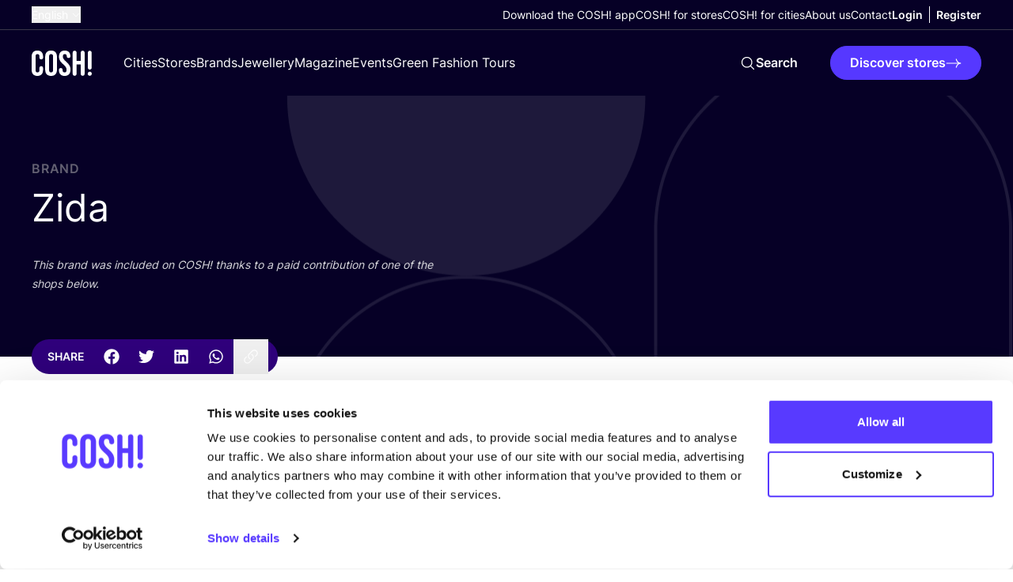

--- FILE ---
content_type: text/html; charset=UTF-8
request_url: https://cosh.eco/en/brands/zida
body_size: 33102
content:


<!DOCTYPE html>
<html xmlns="http://www.w3.org/1999/xhtml" lang="en">
	<head>
		<meta http-equiv="X-UA-Compatible" content="IE=edge" />
	<meta charset="utf-8">
	<meta name="viewport" content="minimum-scale=1.0, width=device-width">
	<link rel="home" href="https://cosh.eco/en/brands/zida" hreflang="en">

		
															<link rel="dns-prefetch" href="https://cosh.eco">
		<link rel="preconnect" href="https://cosh.eco" crossorigin>
														<link rel="dns-prefetch" href="https://consentcdn.cookiebot.com">
		<link rel="preconnect" href="https://consentcdn.cookiebot.com" crossorigin>
														<link rel="dns-prefetch" href="https://consent.cookiebot.com/">
		<link rel="preconnect" href="https://consent.cookiebot.com/" crossorigin>
									<link rel="dns-prefetch" href="https://ik.imagekit.io/mxzivwassd/">
		<link rel="preconnect" href="https://ik.imagekit.io/mxzivwassd/" crossorigin>
		
	<link rel="preload" href="https://cosh.eco/assets/fonts/sourceSerifPro/SourceSerifPro-It.woff2" as="font" type="font/woff2" crossorigin="anonymous">
	<link rel="preload" href="https://cosh.eco/assets/fonts/inter/Inter-SemiBold.woff2" as="font" type="font/woff2" crossorigin="anonymous">
	<link rel="preload" href="https://cosh.eco/assets/fonts/inter/Inter-Regular.woff2" as="font" type="font/woff2" crossorigin="anonymous">

		<link rel="apple-touch-icon" sizes="180x180" href="https://cosh.eco/assets/favicon/apple-touch-icon.png">
	<link rel="icon" type="image/png" sizes="32x32" href="https://cosh.eco/assets/favicon/favicon-32x32.png">
	<link rel="icon" type="image/png" sizes="16x16" href="https://cosh.eco/assets/favicon/favicon-16x16.png">
	<link rel="manifest" href="https://cosh.eco/assets/favicon/site.webmanifest">
	<link rel="mask-icon" href="https://cosh.eco/assets/favicon/safari-pinned-tab.svg" color="#5bbad5">
	<meta name="msapplication-TileColor" content="#603cba">
	<meta name="theme-color" content="#ffffff">

								<style>html{visibility: hidden;opacity:0;}</style>

					<link rel="stylesheet" href="https://cosh.eco/assets/css-BMhNgmIm.css">
					<link rel="stylesheet" href="https://cosh.eco/assets/cosh-stores-ateBvBeb.css">
		
		<style>html{visibility: visible;opacity:1;}</style>
	
		
			<title>zida | COSH!</title>
<script>dataLayer = [];
(function(w,d,s,l,i){w[l]=w[l]||[];w[l].push({'gtm.start':
new Date().getTime(),event:'gtm.js'});var f=d.getElementsByTagName(s)[0],
j=d.createElement(s),dl=l!='dataLayer'?'&l='+l:'';j.async=true;j.src=
'https://www.googletagmanager.com/gtm.js?id='+i+dl;f.parentNode.insertBefore(j,f);
})(window,document,'script','dataLayer','GTM-P25LQSR');
</script>
<script>!function(f,b,e,v,n,t,s){if(f.fbq)return;n=f.fbq=function(){n.callMethod?
n.callMethod.apply(n,arguments):n.queue.push(arguments)};if(!f._fbq)f._fbq=n;
n.push=n;n.loaded=!0;n.version='2.0';n.queue=[];t=b.createElement(e);t.async=!0;
t.src=v;s=b.getElementsByTagName(e)[0];s.parentNode.insertBefore(t,s)}(window,
document,'script','https://connect.facebook.net/en_US/fbevents.js');
fbq('init', '1852378701507328');
fbq('track', 'PageView');
</script><meta name="keywords" content="conscious shopping, sustainable fashion, sustainable clothes, ethical fashion">
<meta name="description" content="COSH! is an innovative platform giving location-based sustainable shopping advice within your budget. Go to COSH.eco to tailor your conscious shopping…">
<meta name="referrer" content="no-referrer-when-downgrade">
<meta name="robots" content="all">
<meta content="729557030708637" property="fb:profile_id">
<meta content="776997207116162" property="fb:app_id">
<meta content="en" property="og:locale">
<meta content="hr" property="og:locale:alternate">
<meta content="de" property="og:locale:alternate">
<meta content="es" property="og:locale:alternate">
<meta content="fr" property="og:locale:alternate">
<meta content="nl" property="og:locale:alternate">
<meta content="COSH!" property="og:site_name">
<meta content="article" property="og:type">
<meta content="https://cosh.eco/en/brands/zida" property="og:url">
<meta content="zida | COSH!" property="og:title">
<meta content="COSH! is an innovative platform giving location-based sustainable shopping advice within your budget. Go to COSH.eco to tailor your conscious shopping…" property="og:description">
<meta content="https://ik.imagekit.io/mxzivwassd/default/SEO-Image-COSH.png?tr=w-1200%2Cc-at_max_enlarge%3Aw-1200%2Ch-630%2Cf-auto%2Ccm-extract%2Cxc-600%2Cyc-337.5%2Cq-82%2CindexId%3A&amp;v=1682490955" property="og:image">
<meta content="1200" property="og:image:width">
<meta content="630" property="og:image:height">
<meta content="COSH! helps you to shop consciously" property="og:image:alt">
<meta content="https://vimeo.com/channels/1427369" property="og:see_also">
<meta content="https://www.tiktok.com/@cosh.eco" property="og:see_also">
<meta content="https://twitter.com/COSH_eco" property="og:see_also">
<meta content="https://www.facebook.com/cosh.be" property="og:see_also">
<meta content="https://www.instagram.com/cosh.eco/" property="og:see_also">
<meta content="https://www.linkedin.com/in/nikideschryver/" property="og:see_also">
<meta name="twitter:card" content="summary">
<meta name="twitter:site" content="@COSH_eco">
<meta name="twitter:creator" content="@COSH_eco">
<meta name="twitter:title" content="zida | COSH!">
<meta name="twitter:description" content="COSH! is an innovative platform giving location-based sustainable shopping advice within your budget. Go to COSH.eco to tailor your conscious shopping…">
<meta name="twitter:image" content="https://ik.imagekit.io/mxzivwassd/default/SEO-Image-COSH.png?tr=w-800%2Cc-at_max_enlarge%3Aw-800%2Ch-800%2Cf-auto%2Ccm-extract%2Cxc-400%2Cyc-50%2Cq-82%2CindexId%3A&amp;v=1682490955">
<meta name="twitter:image:width" content="800">
<meta name="twitter:image:height" content="800">
<meta name="twitter:image:alt" content="COSH! helps you to shop consciously">
<link href="https://cosh.eco/en/brands/zida" rel="canonical">
<link href="https://cosh.eco/en" rel="home">
<link href="https://cosh.eco/hr/članci/zida" rel="alternate" hreflang="hr">
<link href="https://cosh.eco/de/marken/zida" rel="alternate" hreflang="de">
<link href="https://cosh.eco/es/marcas/zida" rel="alternate" hreflang="es">
<link href="https://cosh.eco/fr/marques/zida" rel="alternate" hreflang="fr">
<link href="https://cosh.eco/nl/merken/zida" rel="alternate" hreflang="nl">
<link href="https://cosh.eco/en/brands/zida" rel="alternate" hreflang="x-default">
<link href="https://cosh.eco/en/brands/zida" rel="alternate" hreflang="en">
<link href="https://cosh.eco/cpresources/2bc90bf9/assets/admin-bar-C40_4Bs4.css" rel="stylesheet">
<link href="https://cosh.eco/cpresources/c925e7d9/css/formie-theme.css?v=1762402779" rel="stylesheet">
<style>@layer admin-bar {
            admin-bar {
                &:not(:defined) {
                    display: block;
                    height: var(--admin-bar-height, 43px);
                    
                    & > * {
                        display: none;
                    }
                }
            }
        }
</style></head>

	<body class=""><noscript><iframe src="https://www.googletagmanager.com/ns.html?id=GTM-P25LQSR"
height="0" width="0" style="display:none;visibility:hidden"></iframe></noscript>

<noscript><img height="1" width="1" style="display:none"
src="https://www.facebook.com/tr?id=1852378701507328&ev=PageView&noscript=1" /></noscript>

		<div id="component-zrohpv" class="sprig-component" data-hx-target="this" data-hx-include="this" data-hx-trigger="load" data-hx-get="https://cosh.eco/index.php/actions/sprig-core/components/render" data-hx-vals="{&quot;sprig:config&quot;:&quot;94a393a364af328db62e38f9f16b25ea7660e98615a9be61887cdca6c45f259c{\u0022id\u0022:\u0022component-zrohpv\u0022,\u0022siteId\u0022:1,\u0022template\u0022:\u0022_components\\\/admin-bar\u0022,\u0022variables\u0022:{\u0022entryUri\u0022:\u0022brands\\\/zida\u0022,\u0022categoryUri\u0022:\u0022\u0022}}&quot;}" s-trigger="load"></div>

						
			

	
							
									
	
	
	
<div
	class="js-popup hidden fixed top-0 left-0 z-100 w-screen h-screen overflow-auto items-center justify-center py-20 px-4 "
	data-theme="light"
	data-appear="on-leave"
	id="newsletter-popup"
>
	<div class="c-popup__backdrop absolute top-0 left-0 w-full min-h-full bg-neutral-900/40"></div>
	<div class="relative bg-neutral-0 rounded-1 vp7:min-w-[500px] max-w-[800px] overflow-hidden">
		
		<button
			aria-label="Close"
			class="c-popup__close absolute right-3 top-3 vp7:right-6 vp7:top-6 transition-transform ease-in-out duration-300 hover:rotate-90 bg-neutral-900/50 rounded-full p-1 js-data-layer"
			 data-layer="{&quot;event&quot;:&quot;popup_close&quot;,&quot;popup_id&quot;:&quot;newsletter-popup&quot;}" 		>
			


<svg class="text-neutral-0 fill-current" width="24" height="24" viewBox="0 0 24 24" xmlns="http://www.w3.org/2000/svg" focusable="false">
<path d="M6 18L18 6M6 6L18 18" stroke="currentColor" stroke-width="1.5" stroke-linecap="round" stroke-linejoin="round"/>
</svg>
		</button>

		<div class="p-5 vp7:p-10 pt-7 vp7:pt-11">
								
	<h3
		class="max-w-prose"
		
	>Subscribe to receive weekly tips and tricks for a&nbsp;<i>more sustainable lifestyle!</i><br>&nbsp;</h3>
		
					





	<div class="wysiwyg js-link-check text-neutral-800 wysiwyg wysiwyg-sm max-w-prose" ><p>I’d like to receive the monthly newsletter with updates on the blog and exclusive events. We handle your personal data with the utmost care. More about this in our <a href="https://cosh.eco/en/privacy-policy">Privacy Statement</a>.</p></div>


		
					<div class="flex w-full items-start relative flex-col space-y-3 mt-4">
				




<div class="c-form w-full" >
	<form id="fui-newsletterNewWebsiteEN-lydxka" method="post" enctype="multipart/form-data" accept-charset="utf-8" data-fui-form="{&quot;formHashId&quot;:&quot;fui-newsletterNewWebsiteEN-lydxka&quot;,&quot;formId&quot;:140124,&quot;formHandle&quot;:&quot;newsletterNewWebsiteEN&quot;,&quot;registeredJs&quot;:[{&quot;src&quot;:&quot;https:\/\/cosh.eco\/cpresources\/c925e7d9\/js\/captchas\/duplicate.js?v=1762402779&quot;,&quot;module&quot;:&quot;FormieDuplicateCaptcha&quot;,&quot;settings&quot;:{&quot;formId&quot;:&quot;fui-newsletterNewWebsiteEN-lydxka&quot;,&quot;sessionKey&quot;:&quot;__DUP_1401245&quot;,&quot;value&quot;:&quot;696a09b21ab751.66917437&quot;}},{&quot;src&quot;:&quot;https:\/\/cosh.eco\/cpresources\/c925e7d9\/js\/captchas\/javascript.js?v=1762402779&quot;,&quot;module&quot;:&quot;FormieJSCaptcha&quot;,&quot;settings&quot;:{&quot;formId&quot;:&quot;fui-newsletterNewWebsiteEN-lydxka&quot;,&quot;sessionKey&quot;:&quot;__JSCHK_1401245&quot;,&quot;value&quot;:&quot;696a09b21b1e34.72177225&quot;}}],&quot;settings&quot;:{&quot;submitMethod&quot;:&quot;ajax&quot;,&quot;submitActionMessage&quot;:&quot;&lt;p&gt;You are subscribed! Thank you for joining us in our mission to change the fashion industry. Look at your inbox, we have sent you a first email ;)&lt;\/p&gt;&quot;,&quot;submitActionMessageTimeout&quot;:null,&quot;submitActionMessagePosition&quot;:&quot;top-form&quot;,&quot;submitActionFormHide&quot;:true,&quot;submitAction&quot;:&quot;message&quot;,&quot;submitActionTab&quot;:null,&quot;errorMessage&quot;:&quot;&lt;p&gt;We were unable to process your submission. We apologize for the inconvenience. Please try again later.&lt;\/p&gt;&quot;,&quot;errorMessagePosition&quot;:&quot;top-form&quot;,&quot;loadingIndicator&quot;:&quot;spinner&quot;,&quot;loadingIndicatorText&quot;:null,&quot;validationOnSubmit&quot;:true,&quot;validationOnFocus&quot;:false,&quot;scrollToTop&quot;:true,&quot;hasMultiplePages&quot;:false,&quot;pages&quot;:[{&quot;id&quot;:5,&quot;label&quot;:&quot;Page 1&quot;,&quot;settings&quot;:{&quot;submitButtonLabel&quot;:&quot;Sign me up!&quot;,&quot;backButtonLabel&quot;:&quot;Back&quot;,&quot;showBackButton&quot;:false,&quot;saveButtonLabel&quot;:&quot;Save&quot;,&quot;showSaveButton&quot;:false,&quot;saveButtonStyle&quot;:&quot;link&quot;,&quot;buttonsPosition&quot;:&quot;left&quot;,&quot;cssClasses&quot;:null,&quot;containerAttributes&quot;:[],&quot;inputAttributes&quot;:[],&quot;enableNextButtonConditions&quot;:false,&quot;nextButtonConditions&quot;:[],&quot;enablePageConditions&quot;:false,&quot;pageConditions&quot;:[],&quot;enableJsEvents&quot;:false,&quot;jsGtmEventOptions&quot;:[]}}],&quot;themeConfig&quot;:{&quot;loading&quot;:{&quot;class&quot;:&quot;fui-loading&quot;},&quot;errorMessage&quot;:{&quot;class&quot;:&quot;fui-error-message&quot;},&quot;disabled&quot;:{&quot;class&quot;:&quot;fui-disabled&quot;},&quot;tabError&quot;:{&quot;class&quot;:&quot;fui-tab-error&quot;},&quot;tabActive&quot;:{&quot;class&quot;:&quot;fui-tab-active&quot;},&quot;tabComplete&quot;:{&quot;class&quot;:&quot;fui-tab-complete&quot;},&quot;successMessage&quot;:{&quot;class&quot;:&quot;fui-success-message&quot;},&quot;alert&quot;:{&quot;class&quot;:&quot;fui-alert&quot;},&quot;alertError&quot;:{&quot;class&quot;:&quot;fui-alert fui-alert-error fui-alert-top-form&quot;,&quot;role&quot;:&quot;alert&quot;,&quot;data-fui-alert&quot;:true,&quot;data-fui-alert-error&quot;:true},&quot;alertSuccess&quot;:{&quot;class&quot;:&quot;fui-alert fui-alert-success fui-alert-top-form&quot;,&quot;role&quot;:&quot;alert&quot;,&quot;data-fui-alert&quot;:true,&quot;data-fui-alert-success&quot;:true},&quot;page&quot;:{&quot;id&quot;:&quot;fui-newsletterNewWebsiteEN-lydxka-p-5&quot;,&quot;class&quot;:&quot;fui-page flex flex-col gap-4&quot;,&quot;data-index&quot;:&quot;0&quot;,&quot;data-id&quot;:&quot;5&quot;,&quot;data-fui-page&quot;:true},&quot;progress&quot;:{&quot;class&quot;:&quot;fui-progress&quot;,&quot;data-fui-progress&quot;:true},&quot;tab&quot;:{&quot;class&quot;:&quot;fui-tab&quot;},&quot;success&quot;:{&quot;class&quot;:&quot;fui-success&quot;},&quot;error&quot;:{&quot;class&quot;:&quot;fui-error-message&quot;},&quot;fieldContainerError&quot;:{&quot;class&quot;:&quot;fui-error&quot;},&quot;fieldInputError&quot;:{&quot;class&quot;:&quot;fui-error&quot;},&quot;fieldErrors&quot;:{&quot;class&quot;:&quot;fui-errors&quot;,&quot;data-field-error-messages&quot;:true},&quot;fieldError&quot;:{&quot;class&quot;:&quot;fui-error-message&quot;,&quot;data-field-error-message&quot;:true}},&quot;redirectUrl&quot;:&quot;&quot;,&quot;currentPageId&quot;:5,&quot;outputJsTheme&quot;:true,&quot;enableUnloadWarning&quot;:true,&quot;enableBackSubmission&quot;:true,&quot;ajaxTimeout&quot;:10,&quot;outputConsoleMessages&quot;:true,&quot;baseActionUrl&quot;:&quot;https:\/\/cosh.eco\/index.php\/actions&quot;,&quot;refreshTokenUrl&quot;:&quot;https:\/\/cosh.eco\/index.php\/actions\/formie\/forms\/refresh-tokens?form=FORM_PLACEHOLDER&quot;,&quot;scriptAttributes&quot;:[]}}" data-form-submit-method="ajax" data-form-submit-action="message" data-loading-indicator="spinner"><input type="hidden" name="CRAFT_CSRF_TOKEN" value="wCRs8wAcyXtpw_bWhRhri4w-79PH5kMpvnikBLiaF4pniUHnFcsBJq5qIsN4ZaEeIYKss-4qCdTFc7uRrJYyYYk0lF2L8EPzE8Zwrzj4bRM=" autocomplete="off"><input type="hidden" name="action" value="formie/submissions/submit"><input type="hidden" name="submitAction" value="submit"><input type="hidden" name="handle" value="newsletterNewWebsiteEN"><input type="hidden" name="siteId" value="1"><div id="fui-newsletterNewWebsiteEN-lydxka-p-5" class="fui-page flex flex-col gap-4" data-index="0" data-id="5" data-fui-page><div class="fui-row fui-page-row flex flex-col vp7:flex-row items-stretch m-0 gap-4" data-fui-field-count="2"><div class="flex-1" data-field-handle="firstName" data-field-type="name" data-validation="required"><label class="typo-small-strong mb-1 text-neutral-900" for="fui-newsletterNewWebsiteEN-lydxka-fields-firstName" data-field-label>First Name&nbsp;<span class="fui-required" aria-hidden="true">*</span></label><div class="fui-input-wrapper"><input type="text" id="fui-newsletterNewWebsiteEN-lydxka-fields-firstName" class="fui-input w-full py-4 px-7 bg-neutral-0 border-1 border-neutral-200 focus:border-neutral-200 rounded-full typo-p focus:ring-1 focus:ring-offset-2 focus:ring-primary-400" name="fields[firstName]" value="" placeholder="First Name" autocomplete="name" required data-fui-id="newsletterNewWebsiteEN-firstName"></div></div><div class="flex-1" data-field-handle="eMail" data-field-type="email" data-validation="required|email"><label class="typo-small-strong mb-1 text-neutral-900" for="fui-newsletterNewWebsiteEN-lydxka-fields-eMail" data-field-label>E-mail&nbsp;<span class="fui-required" aria-hidden="true">*</span></label><div class="fui-input-wrapper"><input type="email" id="fui-newsletterNewWebsiteEN-lydxka-fields-eMail" class="fui-input w-full py-4 px-7 bg-neutral-0 border-1 border-neutral-200 focus:border-neutral-200 rounded-full typo-p focus:ring-1 focus:ring-offset-2 focus:ring-primary-400" name="fields[eMail]" value="" placeholder="E-mail" autocomplete="email" required data-fui-id="newsletterNewWebsiteEN-eMail"></div></div></div><div class="formie-duplicate-captcha-placeholder" data-duplicate-captcha-placeholder></div><div id="beesknees_1401245_wrapper" style="display:none;"><label for="beesknees_1401245">Leave this field blank</label><input type="text" id="beesknees_1401245" name="beesknees" style="display:none;" /></div><div class="formie-jscaptcha-placeholder" data-jscaptcha-placeholder></div><button type="submit" class="c-button self-start" data-submit-action="submit">Sign me up!</button></div></form>
</div>


			</div>
		
			
		</div>
	</div>
</div>

	








	
		
		
		
		
	
	

<header class="relative z-30  bg-neutral-900" data-theme="dark">
	<div class="flex items-center justify-between container container-space-x vp12:hidden relative z-40 bg-neutral-900">
		
<a
	class="w-19 mr-10 inline-block"href="https://cosh.eco/en/"
		target="_self"
		aria-label="COSH! home"><svg class="w-full fill-current text-neutral-0" width="76" height="33" viewBox="0 0 76 33" fill="none" xmlns="http://www.w3.org/2000/svg" focusable="false">
<path d="M7.21625 33.0002C11.938 33.0002 14.4325 30.1494 14.4325 25.3385V22.9776C14.4325 21.5522 13.4971 20.6613 12.1162 20.6613C10.7353 20.6613 9.79985 21.5968 9.79985 22.9776V25.6949C9.79985 27.7439 8.81987 28.5457 7.34989 28.5457C5.87991 28.5457 4.89993 27.7439 4.89993 25.6949V8.27787C4.89993 6.22881 5.87991 5.38246 7.34989 5.38246C8.81987 5.38246 9.79985 6.22881 9.79985 8.27787V9.83693C9.79985 11.2178 10.7353 12.1533 12.1162 12.1533C13.4971 12.1533 14.4325 11.2178 14.4325 9.83693V8.58968C14.4325 3.77884 11.938 0.927979 7.21625 0.927979C2.49451 0.927979 0 3.77884 0 8.58968V25.3385C0 30.1494 2.49451 33.0002 7.21625 33.0002Z" fill="currentColor"/>
<path d="M24.5337 33.0002C29.3446 33.0002 31.9727 30.1494 31.9727 25.1603V8.76786C31.9727 3.77884 29.3446 0.927979 24.5337 0.927979C19.7229 0.927979 17.0948 3.77884 17.0948 8.76786V25.1603C17.0948 30.1494 19.7229 33.0002 24.5337 33.0002ZM24.5337 28.5457C22.9747 28.5457 21.9947 27.6994 21.9947 25.4722V8.45605C21.9947 6.22881 22.9747 5.38246 24.5337 5.38246C26.0928 5.38246 27.0728 6.22881 27.0728 8.45605V25.4722C27.0728 27.6994 26.0928 28.5457 24.5337 28.5457Z" fill="currentColor"/>
<path d="M41.6563 33.0002C46.4672 33.0002 49.0508 30.1494 49.0508 25.0713C49.0508 21.1959 47.759 18.7013 43.6608 15.0932C40.4536 12.2869 39.4291 10.6387 39.4291 8.36696C39.4291 6.22881 40.32 5.38246 41.8791 5.38246C43.4381 5.38246 44.329 6.36244 44.329 8.0106C44.329 9.34694 45.0863 10.3715 46.6453 10.3715C48.1153 10.3715 48.9617 9.56967 48.9617 8.0106C48.9617 4.00157 46.6008 0.927979 41.8345 0.927979C37.0682 0.927979 34.5292 3.77885 34.5292 8.67877C34.5292 12.2424 35.8655 14.7814 39.9636 18.3895C43.1709 21.1959 44.1508 22.844 44.1508 25.4276C44.1508 27.7439 43.1709 28.5457 41.6118 28.5457C40.0527 28.5457 39.0727 27.7439 39.0727 25.5167C39.0727 23.7349 38.0482 23.0667 36.7564 23.0667C35.2864 23.0667 34.4401 24.0022 34.4401 25.4276C34.4401 30.1494 36.8455 33.0002 41.6563 33.0002Z" fill="currentColor"/>
<path d="M54.3102 32.822C55.7356 32.822 56.7601 31.7975 56.7601 30.3721V18.5232H62.0164V30.3721C62.0164 31.7975 63.041 32.822 64.4664 32.822C65.8918 32.822 66.9163 31.7975 66.9163 30.3721V3.55612C66.9163 2.13069 65.8918 1.10616 64.4664 1.10616C63.041 1.10616 62.0164 2.13069 62.0164 3.55612V14.0687H56.7601V3.55612C56.7601 2.13069 55.7356 1.10616 54.3102 1.10616C52.8847 1.10616 51.8602 2.13069 51.8602 3.55612V30.3721C51.8602 31.7975 52.8847 32.822 54.3102 32.822Z" fill="currentColor"/>
<path d="M73.4164 32.822C74.8418 32.822 76 31.6639 76 30.2384C76 28.813 74.8418 27.6549 73.4164 27.6549C71.991 27.6549 70.8328 28.813 70.8328 30.2384C70.8328 31.6639 71.991 32.822 73.4164 32.822Z" fill="currentColor"/>
<path d="M70.9876 3.63154C70.9876 2.29015 72.075 1.20274 73.4164 1.20274C74.7578 1.20274 75.8452 2.29015 75.8452 3.63154V22.5756C75.8452 23.917 74.7578 25.0044 73.4164 25.0044C72.075 25.0044 70.9876 23.917 70.9876 22.5756V3.63154Z" fill="currentColor"/>
</svg>
</a>

		<div class="flex vp12:hidden pointer-events-auto items-center">
			<div id="component-yqvujy" class="sprig-component" data-hx-target="this" data-hx-include="this" data-hx-trigger="load" data-hx-get="https://cosh.eco/index.php/actions/sprig-core/components/render" data-hx-vals="{&quot;sprig:config&quot;:&quot;732095027b8cb7a84679acbe7706150d3ad2766b2614b4babb361f656a2fb88a{\u0022id\u0022:\u0022component-yqvujy\u0022,\u0022siteId\u0022:1,\u0022template\u0022:\u0022_components\\\/admin-menu\u0022,\u0022variables\u0022:{\u0022linkClass\u0022:\u0022text-neutral-0 vp12:text-neutral-900\u0022,\u0022dark\u0022:true}}&quot;}" s-trigger="load">





	
	<div class="flex vp12:divide-x vp12:-mx-2 ">
		


	
	

<a
	class="c-link flex items-center text-center max-vp12:hidden !font-bold px-2 js-data-layer text-neutral-0 vp12:text-neutral-900 typo-small"
		href="https://cosh.eco/en/login"
	target="_self"
		
>
	
	<span>Login</span>

	</a>

		


	
	

<a
	class="c-link flex items-center text-center max-vp12:hidden !font-bold px-2 js-data-layer text-neutral-0 vp12:text-neutral-900 typo-small"
		href="https://cosh.eco/en/register"
	target="_self"
		
>
	
	<span>Register</span>

	</a>

				<a class="vp12:hidden py-6 px-2 text-neutral-0 vp12:text-neutral-900" href="https://cosh.eco/en/login" aria-label="Login">
			


<svg class="w-6 h-6" width="24" height="24" viewBox="0 0 24 24" xmlns="http://www.w3.org/2000/svg" focusable="false">
<path fill="currentColor" fill-rule="evenodd" clip-rule="evenodd" d="M12 3C10.3431 3 8.99994 4.34315 8.99994 6C8.99994 7.65685 10.3431 9 12 9C13.6568 9 15 7.65685 15 6C15 4.34315 13.6568 3 12 3ZM7.49994 6C7.49994 3.51471 9.51467 1.5 12 1.5C14.4852 1.5 16.5 3.51471 16.5 6C16.5 8.48529 14.4852 10.5 12 10.5C9.51467 10.5 7.49994 8.48529 7.49994 6Z" />
<path fill="currentColor" fill-rule="evenodd" clip-rule="evenodd" d="M5.27706 19.6409C7.34228 20.5158 9.61385 21 12.0003 21C14.3865 21 16.6578 20.5159 18.7229 19.6411C18.4152 16.1987 15.5227 13.5 12 13.5C8.47733 13.5 5.58483 16.1985 5.27706 19.6409ZM3.75121 20.1053C3.82855 15.6156 7.49196 12 12 12C16.5081 12 20.1716 15.6158 20.2487 20.1056C20.2538 20.4034 20.0823 20.676 19.8116 20.8002C17.4326 21.8918 14.7865 22.5 12.0003 22.5C9.21382 22.5 6.56739 21.8917 4.18828 20.7998C3.91761 20.6756 3.74608 20.403 3.75121 20.1053Z" />
</svg>
		</a>
	</div>
</div>

			<button
				class="c-menu js-menu p-6 pl-3 -mr-6 flex items-center"
				aria-label="mobile nav toggle"
				data-trigger="mobile-nav-dark"
			>
				<span class="c-menu__box">
					<span class="c-menu__inner"></span>
				</span>
			</button>
		</div>
	</div>

	<div
		class="flex flex-col c-nav fixed inset-0 overflow-auto vp12:overflow-visible vp12:relative"
		data-content="mobile-nav-dark"
	>
		

<div class="w-full vp12:container vp12:container-space-x vp12:border-b flex flex-col items-start vp12:items-center vp12:flex-row justify-between gap-y-6 order-last vp12:order-none border-neutral-800">
			



									
<div class="js-flyout c-flyout mx-4 vp3:mx-6 vp12:mx-0">
	<button
		class="flex items-center whitespace-nowrap text-neutral-0"
		data-trigger="language-toggle"
	>
		<span class="mr-1 typo-small ">
			English
		</span>

		


<svg class="c-flyout__arrow fill-current" width="24" height="24" viewBox="0 0 24 24" xmlns="http://www.w3.org/2000/svg" focusable="false">
<path fill="currentColor" fill-rule="evenodd" clip-rule="evenodd" d="M3.96967 7.71967C4.26256 7.42678 4.73744 7.42678 5.03033 7.71967L12 14.6893L18.9697 7.71967C19.2626 7.42678 19.7374 7.42678 20.0303 7.71967C20.3232 8.01256 20.3232 8.48744 20.0303 8.78033L12.5303 16.2803C12.2374 16.5732 11.7626 16.5732 11.4697 16.2803L3.96967 8.78033C3.67678 8.48744 3.67678 8.01256 3.96967 7.71967Z"/>
</svg>
	</button>

	<nav
		class="c-flyout__content left-0"
		data-content="language-toggle"
	>
		<ul class="flex flex-col">
																																																			
					<li>
						<a
							class="c-flyout__item typo-small"
							 href="https://cosh.eco/nl/merken/zida" hreflang="nl" lang="nl"
						>
							Dutch
						</a>
					</li>
																																																
					<li>
						<a
							class="c-flyout__item typo-small"
							 href="https://cosh.eco/fr/marques/zida" hreflang="fr" lang="fr"
						>
							French
						</a>
					</li>
																																																
					<li>
						<a
							class="c-flyout__item typo-small"
							 href="https://cosh.eco/es/marcas/zida" hreflang="es" lang="es"
						>
							Spanish
						</a>
					</li>
																																																
					<li>
						<a
							class="c-flyout__item typo-small"
							 href="https://cosh.eco/de/marken/zida" hreflang="de" lang="de"
						>
							German
						</a>
					</li>
																																																
					<li>
						<a
							class="c-flyout__item typo-small"
							 href="https://cosh.eco/hr/članci/zida" hreflang="hr" lang="hr"
						>
							Croatian
						</a>
					</li>
									</ul>
	</nav>
</div>
	
	<div class="flex flex-col py-6 vp12:py-2 w-full px-4 vp3:px-6 vp12:px-0 justify-end full-bleed vp12:w-full vp12:m-auto vp12:bg-transparent items-start gap-y-5 vp12:gap-y-0 vp12:flex-row vp12:items-center vp12:gap-x-10 bg-neutral-0">
		<nav>
			<ul class="flex flex-col items-start gap-y-5 vp12:gap-y-0 vp12:flex-row vp12:items-center vp12:gap-x-10">
									<li class="relative">
						


	
	

<a
	class="c-link flex items-center text-center text-neutral-900 vp12:text-neutral-0  typo-small"
		href="https://cosh.eco/en/cosh-digital-wardrobe"
	target="_self"
		
>
	
	<span>Download the COSH! app</span>

	</a>
					</li>
									<li class="relative">
						


	
	

<a
	class="c-link flex items-center text-center text-neutral-900 vp12:text-neutral-0  typo-small"
		href="https://cosh.eco/en/cosh-for-stores"
	target="_self"
		
>
	
	<span>COSH! for stores</span>

	</a>
					</li>
									<li class="relative">
						


	
	

<a
	class="c-link flex items-center text-center text-neutral-900 vp12:text-neutral-0  typo-small"
		href="https://cosh.eco/en/how-to-join-cosh-as-a-city"
	target="_self"
		
>
	
	<span>COSH! for cities</span>

	</a>
					</li>
									<li class="relative">
						


	
	

<a
	class="c-link flex items-center text-center text-neutral-900 vp12:text-neutral-0  typo-small"
		href="https://cosh.eco/en/about-us"
	target="_self"
		
>
	
	<span>About us</span>

	</a>
					</li>
									<li class="relative">
						


	
	

<a
	class="c-link flex items-center text-center text-neutral-900 vp12:text-neutral-0  typo-small"
		href="https://cosh.eco/en/contact"
	target="_self"
		
>
	
	<span>Contact</span>

	</a>
					</li>
							</ul>
		</nav>

		<div id="component-nggfhn" class="sprig-component" data-hx-target="this" data-hx-include="this" data-hx-trigger="load" data-hx-get="https://cosh.eco/index.php/actions/sprig-core/components/render" data-hx-vals="{&quot;sprig:config&quot;:&quot;3d7c20b286b6021a3a2dd78eb5ac010925b44e406f54ab2c7150b84a73a784b4{\u0022id\u0022:\u0022component-nggfhn\u0022,\u0022siteId\u0022:1,\u0022template\u0022:\u0022_components\\\/admin-menu\u0022,\u0022variables\u0022:{\u0022class\u0022:\u0022max-vp12:hidden\u0022,\u0022linkClass\u0022:\u0022text-neutral-900 vp12:text-neutral-0\u0022,\u0022dark\u0022:true}}&quot;}" s-trigger="load">





	
	<div class="flex vp12:divide-x vp12:-mx-2 max-vp12:hidden">
		


	
	

<a
	class="c-link flex items-center text-center max-vp12:hidden !font-bold px-2 js-data-layer text-neutral-900 vp12:text-neutral-0 typo-small"
		href="https://cosh.eco/en/login"
	target="_self"
		
>
	
	<span>Login</span>

	</a>

		


	
	

<a
	class="c-link flex items-center text-center max-vp12:hidden !font-bold px-2 js-data-layer text-neutral-900 vp12:text-neutral-0 typo-small"
		href="https://cosh.eco/en/register"
	target="_self"
		
>
	
	<span>Register</span>

	</a>

				<a class="vp12:hidden py-6 px-2 text-neutral-900 vp12:text-neutral-0" href="https://cosh.eco/en/login" aria-label="Login">
			


<svg class="w-6 h-6" width="24" height="24" viewBox="0 0 24 24" xmlns="http://www.w3.org/2000/svg" focusable="false">
<path fill="currentColor" fill-rule="evenodd" clip-rule="evenodd" d="M12 3C10.3431 3 8.99994 4.34315 8.99994 6C8.99994 7.65685 10.3431 9 12 9C13.6568 9 15 7.65685 15 6C15 4.34315 13.6568 3 12 3ZM7.49994 6C7.49994 3.51471 9.51467 1.5 12 1.5C14.4852 1.5 16.5 3.51471 16.5 6C16.5 8.48529 14.4852 10.5 12 10.5C9.51467 10.5 7.49994 8.48529 7.49994 6Z" />
<path fill="currentColor" fill-rule="evenodd" clip-rule="evenodd" d="M5.27706 19.6409C7.34228 20.5158 9.61385 21 12.0003 21C14.3865 21 16.6578 20.5159 18.7229 19.6411C18.4152 16.1987 15.5227 13.5 12 13.5C8.47733 13.5 5.58483 16.1985 5.27706 19.6409ZM3.75121 20.1053C3.82855 15.6156 7.49196 12 12 12C16.5081 12 20.1716 15.6158 20.2487 20.1056C20.2538 20.4034 20.0823 20.676 19.8116 20.8002C17.4326 21.8918 14.7865 22.5 12.0003 22.5C9.21382 22.5 6.56739 21.8917 4.18828 20.7998C3.91761 20.6756 3.74608 20.403 3.75121 20.1053Z" />
</svg>
		</a>
	</div>
</div>
	</div>
</div>

		<div class="pt-20 pb-16 vp12:py-5 w-full flex-grow container container-space-x flex items-start flex-col vp12:flex-row vp12:items-center gap-y-4 vp12:justify-between">
			


<form
	class="c-search w-full relative vp12:hidden"
	action="https://cosh.eco/en/search/results"
	data-modal="global-search-mobile"
>
	<div class="c-search__field duration-300 delay-100 transition relative w-full">
		
		

<input
	id="global-search"
	class="c-search__input appearance-none duration py-3 vp6:py-4 pl-7 pr-14 w-full rounded-full transition-colors border outline-offset-2 focus:outline  shadow-lg shadow-neutral-800/10"
	type="text"
	name="q"		placeholder="Search on a website"		
	data-focus="global-search-mobile"
>

															





		
<button
	class="c-button absolute right-2 top-1/2 -translate-y-1/2 hidden vp6:flex js-data-layer"
		 type="submit" data-layer='{"event":"button_click","button_label":"Search"}' data-ignore-theme=""
>
			


<svg class="w-5 h-5 flex-shrink-0 fill-current" width="24" height="24" viewBox="0 0 24 24" xmlns="http://www.w3.org/2000/svg" focusable="false">
<path fill="currentColor" fill-rule="evenodd" clip-rule="evenodd" d="M4.66566 4.66566C6.21289 3.11843 8.31138 2.24921 10.4995 2.24921C12.6876 2.24921 14.7861 3.11843 16.3333 4.66566C17.8805 6.21289 18.7498 8.31138 18.7498 10.4995C18.7498 12.4362 18.0688 14.3027 16.8395 15.7788L21.5303 20.4697C21.8232 20.7626 21.8232 21.2374 21.5303 21.5303C21.2374 21.8232 20.7626 21.8232 20.4697 21.5303L15.7788 16.8395C14.3027 18.0688 12.4362 18.7498 10.4995 18.7498C8.31138 18.7498 6.21289 17.8805 4.66566 16.3333C3.11843 14.7861 2.24921 12.6876 2.24921 10.4995C2.24921 8.31138 3.11843 6.21289 4.66566 4.66566ZM10.4995 3.74921C8.7092 3.74921 6.99224 4.46039 5.72632 5.72632C4.46039 6.99224 3.74921 8.7092 3.74921 10.4995C3.74921 12.2898 4.46039 14.0067 5.72632 15.2727C6.99224 16.5386 8.7092 17.2498 10.4995 17.2498C12.2898 17.2498 14.0067 16.5386 15.2727 15.2727C16.5386 14.0067 17.2498 12.2898 17.2498 10.4995C17.2498 8.7092 16.5386 6.99224 15.2727 5.72632C14.0067 4.46039 12.2898 3.74921 10.4995 3.74921Z" fill="currentColor"/>
</svg>
	
			<span class="c-button__inner">Search</span>
	
	</button>

						


		

<button
	class="c-icon-button flex items-center justify-center rounded-full border transition-colors absolute right-2 top-1/2 -translate-y-1/2 vp6:hidden w-10 h-10 min-w-10 min-h-10"
		 type="submit" data-ignore-theme=""
>
	


<svg class="min-w-4 w-4 min-h-4 h-4 fill-current" width="24" height="24" viewBox="0 0 24 24" xmlns="http://www.w3.org/2000/svg" focusable="false">
<path fill="currentColor" fill-rule="evenodd" clip-rule="evenodd" d="M4.66566 4.66566C6.21289 3.11843 8.31138 2.24921 10.4995 2.24921C12.6876 2.24921 14.7861 3.11843 16.3333 4.66566C17.8805 6.21289 18.7498 8.31138 18.7498 10.4995C18.7498 12.4362 18.0688 14.3027 16.8395 15.7788L21.5303 20.4697C21.8232 20.7626 21.8232 21.2374 21.5303 21.5303C21.2374 21.8232 20.7626 21.8232 20.4697 21.5303L15.7788 16.8395C14.3027 18.0688 12.4362 18.7498 10.4995 18.7498C8.31138 18.7498 6.21289 17.8805 4.66566 16.3333C3.11843 14.7861 2.24921 12.6876 2.24921 10.4995C2.24921 8.31138 3.11843 6.21289 4.66566 4.66566ZM10.4995 3.74921C8.7092 3.74921 6.99224 4.46039 5.72632 5.72632C4.46039 6.99224 3.74921 8.7092 3.74921 10.4995C3.74921 12.2898 4.46039 14.0067 5.72632 15.2727C6.99224 16.5386 8.7092 17.2498 10.4995 17.2498C12.2898 17.2498 14.0067 16.5386 15.2727 15.2727C16.5386 14.0067 17.2498 12.2898 17.2498 10.4995C17.2498 8.7092 16.5386 6.99224 15.2727 5.72632C14.0067 4.46039 12.2898 3.74921 10.4995 3.74921Z" fill="currentColor"/>
</svg>

	<span class="sr-only">Search</span>
</button>
												
	</div>

	</form>

			<div class="flex items-center">
				
<a
	class="w-19 mr-6 vp12:mr-10 hidden vp12:block inline-block"href="https://cosh.eco/en/"
		target="_self"
		aria-label="COSH! logo"><svg class="w-full fill-current text-neutral-0" width="76" height="33" viewBox="0 0 76 33" fill="none" xmlns="http://www.w3.org/2000/svg" focusable="false">
<path d="M7.21625 33.0002C11.938 33.0002 14.4325 30.1494 14.4325 25.3385V22.9776C14.4325 21.5522 13.4971 20.6613 12.1162 20.6613C10.7353 20.6613 9.79985 21.5968 9.79985 22.9776V25.6949C9.79985 27.7439 8.81987 28.5457 7.34989 28.5457C5.87991 28.5457 4.89993 27.7439 4.89993 25.6949V8.27787C4.89993 6.22881 5.87991 5.38246 7.34989 5.38246C8.81987 5.38246 9.79985 6.22881 9.79985 8.27787V9.83693C9.79985 11.2178 10.7353 12.1533 12.1162 12.1533C13.4971 12.1533 14.4325 11.2178 14.4325 9.83693V8.58968C14.4325 3.77884 11.938 0.927979 7.21625 0.927979C2.49451 0.927979 0 3.77884 0 8.58968V25.3385C0 30.1494 2.49451 33.0002 7.21625 33.0002Z" fill="currentColor"/>
<path d="M24.5337 33.0002C29.3446 33.0002 31.9727 30.1494 31.9727 25.1603V8.76786C31.9727 3.77884 29.3446 0.927979 24.5337 0.927979C19.7229 0.927979 17.0948 3.77884 17.0948 8.76786V25.1603C17.0948 30.1494 19.7229 33.0002 24.5337 33.0002ZM24.5337 28.5457C22.9747 28.5457 21.9947 27.6994 21.9947 25.4722V8.45605C21.9947 6.22881 22.9747 5.38246 24.5337 5.38246C26.0928 5.38246 27.0728 6.22881 27.0728 8.45605V25.4722C27.0728 27.6994 26.0928 28.5457 24.5337 28.5457Z" fill="currentColor"/>
<path d="M41.6563 33.0002C46.4672 33.0002 49.0508 30.1494 49.0508 25.0713C49.0508 21.1959 47.759 18.7013 43.6608 15.0932C40.4536 12.2869 39.4291 10.6387 39.4291 8.36696C39.4291 6.22881 40.32 5.38246 41.8791 5.38246C43.4381 5.38246 44.329 6.36244 44.329 8.0106C44.329 9.34694 45.0863 10.3715 46.6453 10.3715C48.1153 10.3715 48.9617 9.56967 48.9617 8.0106C48.9617 4.00157 46.6008 0.927979 41.8345 0.927979C37.0682 0.927979 34.5292 3.77885 34.5292 8.67877C34.5292 12.2424 35.8655 14.7814 39.9636 18.3895C43.1709 21.1959 44.1508 22.844 44.1508 25.4276C44.1508 27.7439 43.1709 28.5457 41.6118 28.5457C40.0527 28.5457 39.0727 27.7439 39.0727 25.5167C39.0727 23.7349 38.0482 23.0667 36.7564 23.0667C35.2864 23.0667 34.4401 24.0022 34.4401 25.4276C34.4401 30.1494 36.8455 33.0002 41.6563 33.0002Z" fill="currentColor"/>
<path d="M54.3102 32.822C55.7356 32.822 56.7601 31.7975 56.7601 30.3721V18.5232H62.0164V30.3721C62.0164 31.7975 63.041 32.822 64.4664 32.822C65.8918 32.822 66.9163 31.7975 66.9163 30.3721V3.55612C66.9163 2.13069 65.8918 1.10616 64.4664 1.10616C63.041 1.10616 62.0164 2.13069 62.0164 3.55612V14.0687H56.7601V3.55612C56.7601 2.13069 55.7356 1.10616 54.3102 1.10616C52.8847 1.10616 51.8602 2.13069 51.8602 3.55612V30.3721C51.8602 31.7975 52.8847 32.822 54.3102 32.822Z" fill="currentColor"/>
<path d="M73.4164 32.822C74.8418 32.822 76 31.6639 76 30.2384C76 28.813 74.8418 27.6549 73.4164 27.6549C71.991 27.6549 70.8328 28.813 70.8328 30.2384C70.8328 31.6639 71.991 32.822 73.4164 32.822Z" fill="currentColor"/>
<path d="M70.9876 3.63154C70.9876 2.29015 72.075 1.20274 73.4164 1.20274C74.7578 1.20274 75.8452 2.29015 75.8452 3.63154V22.5756C75.8452 23.917 74.7578 25.0044 73.4164 25.0044C72.075 25.0044 70.9876 23.917 70.9876 22.5756V3.63154Z" fill="currentColor"/>
</svg>
</a>

				<nav>
					<ul class="flex flex-col flex-wrap items-start gap-y-4 vp12:gap-y-0 vp12:flex-row vp12:items-center vp12:gap-x-10">
																				
															<li class="relative">
									


	
	

<a
	class="c-link flex items-center text-center h-8  typo-p"
		href="https://cosh.eco/en/shopping-tour"
	target="_self"
		
>
	
	<span>Cities</span>

	</a>
								</li>
																											
															<li class="relative">
									


	
	

<a
	class="c-link flex items-center text-center h-8  typo-p"
		href="https://cosh.eco/en/stores"
	target="_self"
		
>
	
	<span>Stores</span>

	</a>
								</li>
																											
															<li class="relative">
									


	
	

<a
	class="c-link flex items-center text-center h-8  typo-p"
		href="https://cosh.eco/en/brands"
	target="_self"
		
>
	
	<span>Brands</span>

	</a>
								</li>
																											
															<li class="relative">
									


	
	

<a
	class="c-link flex items-center text-center h-8  typo-p"
		href="https://cosh.eco/en/topic/jewellery"
	target="_self"
		
>
	
	<span>Jewellery</span>

	</a>
								</li>
																											
															<li class="relative">
									


	
	

<a
	class="c-link flex items-center text-center h-8  typo-p"
		href="https://cosh.eco/en/articles"
	target="_self"
		
>
	
	<span>Magazine</span>

	</a>
								</li>
																											
															<li class="relative">
									


	
	

<a
	class="c-link flex items-center text-center h-8  typo-p"
		href="https://cosh.eco/en/events"
	target="_self"
		
>
	
	<span>Events</span>

	</a>
								</li>
																											
															<li class="relative">
									


	
	

<a
	class="c-link flex items-center text-center h-8  typo-p"
		href="https://cosh.eco/en/cosh-services"
	target="_self"
		
>
	
	<span>Green Fashion Tours</span>

	</a>
								</li>
																		</ul>
				</nav>
			</div>

			<div class="flex">
				



	

		
<button
	class="c-button js-search hidden vp12:flex c-button--ghost js-data-layer"
		 data-layer='{"event":"button_click","button_label":"Search"}' data-trigger="global-search"
>
			


<svg class="w-5 h-5 flex-shrink-0 fill-current" width="24" height="24" viewBox="0 0 24 24" xmlns="http://www.w3.org/2000/svg" focusable="false">
<path fill="currentColor" fill-rule="evenodd" clip-rule="evenodd" d="M4.66566 4.66566C6.21289 3.11843 8.31138 2.24921 10.4995 2.24921C12.6876 2.24921 14.7861 3.11843 16.3333 4.66566C17.8805 6.21289 18.7498 8.31138 18.7498 10.4995C18.7498 12.4362 18.0688 14.3027 16.8395 15.7788L21.5303 20.4697C21.8232 20.7626 21.8232 21.2374 21.5303 21.5303C21.2374 21.8232 20.7626 21.8232 20.4697 21.5303L15.7788 16.8395C14.3027 18.0688 12.4362 18.7498 10.4995 18.7498C8.31138 18.7498 6.21289 17.8805 4.66566 16.3333C3.11843 14.7861 2.24921 12.6876 2.24921 10.4995C2.24921 8.31138 3.11843 6.21289 4.66566 4.66566ZM10.4995 3.74921C8.7092 3.74921 6.99224 4.46039 5.72632 5.72632C4.46039 6.99224 3.74921 8.7092 3.74921 10.4995C3.74921 12.2898 4.46039 14.0067 5.72632 15.2727C6.99224 16.5386 8.7092 17.2498 10.4995 17.2498C12.2898 17.2498 14.0067 16.5386 15.2727 15.2727C16.5386 14.0067 17.2498 12.2898 17.2498 10.4995C17.2498 8.7092 16.5386 6.99224 15.2727 5.72632C14.0067 4.46039 12.2898 3.74921 10.4995 3.74921Z" fill="currentColor"/>
</svg>
	
			<span class="c-button__inner">Search</span>
	
	</button>

									





		
<a
	class="c-button vp12:ml-4 whitespace-nowrap js-data-layer"
		href="https://cosh.eco/en/stores"
	target="_self"
		 data-layer='{"event":"button_click","button_label":"Discover stores"}' data-ignore-theme=""
>
	
			<span class="c-button__inner">Discover stores</span>
	
			


<svg class="w-5 h-5 flex-shrink-0 fill-current" width="24" height="24" viewBox="0 0 24 24" xmlns="http://www.w3.org/2000/svg" focusable="false">
<path fill="currentColor" fill-rule="evenodd" clip-rule="evenodd" d="M17.2318 9.9851C16.012 8.49447 15.4285 6.70449 15.2265 5.44396L16.5891 5.22565C16.7634 6.31372 17.273 7.85635 18.2998 9.11117C19.3073 10.3423 20.8183 11.3092 23.0817 11.31L23.0844 11.31L23.1324 11.31V12.69L23.0844 12.69C20.8196 12.69 19.3077 13.6572 18.2998 14.8888C17.273 16.1437 16.7634 17.6863 16.5891 18.7744L15.2265 18.556C15.4285 17.2955 16.012 15.5055 17.2318 14.0149C17.628 13.5308 18.0905 13.0797 18.6257 12.69L0.867188 12.69L0.867188 11.31L18.6257 11.31C18.0905 10.9203 17.628 10.4692 17.2318 9.9851Z" />
</svg>
	</a>
							</div>
		</div>
	</div>
</header>


	

<form
	class="c-search w-full relative  c-search--modal"
	action="https://cosh.eco/en/search/results"
	data-modal="global-search"
>
	<div class="c-search__field duration-300 delay-100 transition relative w-full">
					



	

		
<button
	class="c-button absolute -right-3 vp6:right-0 bottom-full c-button--ghost js-data-layer"
		 type="button" data-layer='{"event":"button_click","button_label":"Close"}' data-close="global-search" data-theme="dark"
>
			


<svg class="w-5 h-5 flex-shrink-0 fill-current" width="24" height="24" viewBox="0 0 24 24" xmlns="http://www.w3.org/2000/svg" focusable="false">
<path d="M6 18L18 6M6 6L18 18" stroke="currentColor" stroke-width="1.5" stroke-linecap="round" stroke-linejoin="round"/>
</svg>
	
			<span class="c-button__inner">Close</span>
	
	</button>
		
		

<input
	id=""
	class="c-search__input appearance-none duration py-3 vp6:py-4 pl-7 pr-14 w-full rounded-full transition-colors border outline-offset-2 focus:outline  shadow-lg shadow-neutral-800/10"
	type="text"
	name="q"		placeholder="Search on a website"		
	data-focus="global-search"
>

															





		
<button
	class="c-button absolute right-2 top-1/2 -translate-y-1/2 js-data-layer"
		 type="submit" data-layer='{"event":"button_click","button_label":"Search"}'
>
			


<svg class="w-5 h-5 flex-shrink-0 fill-current" width="24" height="24" viewBox="0 0 24 24" xmlns="http://www.w3.org/2000/svg" focusable="false">
<path fill="currentColor" fill-rule="evenodd" clip-rule="evenodd" d="M4.66566 4.66566C6.21289 3.11843 8.31138 2.24921 10.4995 2.24921C12.6876 2.24921 14.7861 3.11843 16.3333 4.66566C17.8805 6.21289 18.7498 8.31138 18.7498 10.4995C18.7498 12.4362 18.0688 14.3027 16.8395 15.7788L21.5303 20.4697C21.8232 20.7626 21.8232 21.2374 21.5303 21.5303C21.2374 21.8232 20.7626 21.8232 20.4697 21.5303L15.7788 16.8395C14.3027 18.0688 12.4362 18.7498 10.4995 18.7498C8.31138 18.7498 6.21289 17.8805 4.66566 16.3333C3.11843 14.7861 2.24921 12.6876 2.24921 10.4995C2.24921 8.31138 3.11843 6.21289 4.66566 4.66566ZM10.4995 3.74921C8.7092 3.74921 6.99224 4.46039 5.72632 5.72632C4.46039 6.99224 3.74921 8.7092 3.74921 10.4995C3.74921 12.2898 4.46039 14.0067 5.72632 15.2727C6.99224 16.5386 8.7092 17.2498 10.4995 17.2498C12.2898 17.2498 14.0067 16.5386 15.2727 15.2727C16.5386 14.0067 17.2498 12.2898 17.2498 10.4995C17.2498 8.7092 16.5386 6.99224 15.2727 5.72632C14.0067 4.46039 12.2898 3.74921 10.4995 3.74921Z" fill="currentColor"/>
</svg>
	
			<span class="c-button__inner">Search</span>
	
	</button>
												
	</div>

			<div
			class="c-search__overlay fixed inset-0 w-full h-full bg-neutral-900/60 opacity-0 duration-500 transition-opacity"
			role="button"
			tabindex="-1"
			aria-label="Close"
			data-close="global-search"
		></div>
	</form>


<section class=" c-hero-simple relative text-neutral-0 bg-neutral-900 ">
	<div class="vp7:container container-space-x grid grid-cols-1 vp7:grid-cols-12 gap-6 vp7:gap-16 items-center overflow-hidden relative">
		<div class="max-w-prose flex flex-col items-start w-full section-xl vp7:col-span-6">
							<p class="uppercase text-neutral-600 font-bold tracking-wider" data-aos="fade-up">
					Brand
				</p>
			
							
	<h1
		class="mt-2 typo-h1"
		 data-aos="fade-up" data-aos-delay="100"
	>Zida</h1>
			
			
			
								





	<div class="wysiwyg js-link-check mt-8 wysiwyg-sm wysiwyg-dark italic"  data-aos="fade-up" data-aos-delay="250"><p>This brand was included on <span class="caps">COSH</span>! thanks to a&nbsp;paid contribution of one of the shops&nbsp;below.</p></div>


			
			
					</div>

		<div class="container relative vp7:col-span-6 vp9:col-span-5 vp7:col-start-7 vp9:col-start-8 overflow-hidden h-full vp7:pt-10" data-aos="fade-up">
					</div>
	</div>

	<div class="absolute left-1/2 bottom-0 -translate-x-1/2 translate-y-1/2 vp7:container container-space-x w-full flex items-start z-20">
		<div class="">
			



<div class="flex items-center justify-center pl-5 pr-3 rounded-full bg-primary-800 text-neutral-0 ">
	<span class="mr-3 typo-small-strong uppercase">Share</span>

	<ul class="flex">
					<li>
									<a
						href="https://www.facebook.com/dialog/share?app_id=776997207116162&amp;display=popup&amp;href=https://cosh.eco/en/brands/zida&amp;redirect_uri=https://cosh.eco/en/brands/zida"
						class="p-3 block transition-colors hover:text-neutral-200"
						target="_blank"
						rel="noopener noreferrer"
						aria-label="Facebook"
					>
						


<svg class="w-5 h-5 fill-current" width="512" height="512" xmlns="http://www.w3.org/2000/svg" viewBox="0 0 512 512" focusable="false"><!--! Font Awesome Pro 6.2.1 by @fontawesome - https://fontawesome.com License - https://fontawesome.com/license (Commercial License) Copyright 2022 Fonticons, Inc. --><path fill="currentColor" d="M504 256C504 119 393 8 256 8S8 119 8 256c0 123.78 90.69 226.38 209.25 245V327.69h-63V256h63v-54.64c0-62.15 37-96.48 93.67-96.48 27.14 0 55.52 4.84 55.52 4.84v61h-31.28c-30.8 0-40.41 19.12-40.41 38.73V256h68.78l-11 71.69h-57.78V501C413.31 482.38 504 379.78 504 256z"/></svg>
					</a>
							</li>
					<li>
									<a
						href="https://twitter.com/intent/tweet?url=https://cosh.eco/en/brands/zida"
						class="p-3 block transition-colors hover:text-neutral-200"
						target="_blank"
						rel="noopener noreferrer"
						aria-label="Twitter"
					>
						


<svg class="w-5 h-5 fill-current" width="512" height="512" xmlns="http://www.w3.org/2000/svg" viewBox="0 0 512 512" focusable="false"><!--! Font Awesome Pro 6.2.1 by @fontawesome - https://fontawesome.com License - https://fontawesome.com/license (Commercial License) Copyright 2022 Fonticons, Inc. --><path fill="currentColor" d="M459.37 151.716c.325 4.548.325 9.097.325 13.645 0 138.72-105.583 298.558-298.558 298.558-59.452 0-114.68-17.219-161.137-47.106 8.447.974 16.568 1.299 25.34 1.299 49.055 0 94.213-16.568 130.274-44.832-46.132-.975-84.792-31.188-98.112-72.772 6.498.974 12.995 1.624 19.818 1.624 9.421 0 18.843-1.3 27.614-3.573-48.081-9.747-84.143-51.98-84.143-102.985v-1.299c13.969 7.797 30.214 12.67 47.431 13.319-28.264-18.843-46.781-51.005-46.781-87.391 0-19.492 5.197-37.36 14.294-52.954 51.655 63.675 129.3 105.258 216.365 109.807-1.624-7.797-2.599-15.918-2.599-24.04 0-57.828 46.782-104.934 104.934-104.934 30.213 0 57.502 12.67 76.67 33.137 23.715-4.548 46.456-13.32 66.599-25.34-7.798 24.366-24.366 44.833-46.132 57.827 21.117-2.273 41.584-8.122 60.426-16.243-14.292 20.791-32.161 39.308-52.628 54.253z"/></svg>
					</a>
							</li>
					<li>
									<a
						href="https://www.linkedin.com/sharing/share-offsite?url=https://cosh.eco/en/brands/zida"
						class="p-3 block transition-colors hover:text-neutral-200"
						target="_blank"
						rel="noopener noreferrer"
						aria-label="LinkedIn"
					>
						


<svg class="w-5 h-5 fill-current" width="448" height="512" xmlns="http://www.w3.org/2000/svg" viewBox="0 0 448 512" focusable="false"><!--! Font Awesome Pro 6.2.1 by @fontawesome - https://fontawesome.com License - https://fontawesome.com/license (Commercial License) Copyright 2022 Fonticons, Inc. --><path fill="currentColor" d="M416 32H31.9C14.3 32 0 46.5 0 64.3v383.4C0 465.5 14.3 480 31.9 480H416c17.6 0 32-14.5 32-32.3V64.3c0-17.8-14.4-32.3-32-32.3zM135.4 416H69V202.2h66.5V416zm-33.2-243c-21.3 0-38.5-17.3-38.5-38.5S80.9 96 102.2 96c21.2 0 38.5 17.3 38.5 38.5 0 21.3-17.2 38.5-38.5 38.5zm282.1 243h-66.4V312c0-24.8-.5-56.7-34.5-56.7-34.6 0-39.9 27-39.9 54.9V416h-66.4V202.2h63.7v29.2h.9c8.9-16.8 30.6-34.5 62.9-34.5 67.2 0 79.7 44.3 79.7 101.9V416z"/></svg>
					</a>
							</li>
					<li>
									<a
						href="whatsapp://send?text=https://cosh.eco/en/brands/zida"
						class="p-3 block transition-colors hover:text-neutral-200"
						target="_blank"
						rel="noopener noreferrer"
						aria-label="Whatsapp"
					>
						


<svg class="w-5 h-5 fill-current" width="24" height="24" viewBox="0 0 24 24" xmlns="http://www.w3.org/2000/svg" focusable="false">
<path fill="currentColor" d="M19.3125 4.59375C17.3906 2.625 14.7656 1.5 11.9531 1.5C6.23438 1.5 1.54688 6.1875 1.54688 11.9062C1.54688 13.7812 2.0625 15.5625 2.95312 17.1094L1.5 22.5L6.98438 21.0938C8.53125 21.8906 10.2188 22.3594 11.9531 22.3594C17.7188 22.3594 22.5 17.6719 22.5 11.9531C22.5 9.14062 21.2812 6.5625 19.3125 4.59375ZM11.9531 20.5781C10.4062 20.5781 8.90625 20.1562 7.54688 19.3594L7.26562 19.1719L3.98438 20.0625L4.875 16.875L4.64062 16.5469C3.79688 15.1406 3.32812 13.5469 3.32812 11.9062C3.32812 7.17188 7.21875 3.28125 12 3.28125C14.2969 3.28125 16.4531 4.17188 18.0938 5.8125C19.7344 7.45312 20.7188 9.60938 20.7188 11.9531C20.7188 16.6875 16.7344 20.5781 11.9531 20.5781ZM16.7344 14.1094C16.4531 13.9688 15.1875 13.3594 14.9531 13.2656C14.7188 13.1719 14.5312 13.125 14.3438 13.4062C14.2031 13.6406 13.6875 14.25 13.5469 14.4375C13.3594 14.5781 13.2188 14.625 12.9844 14.4844C11.4375 13.7344 10.4531 13.125 9.42188 11.3906C9.14062 10.9219 9.70312 10.9688 10.1719 9.98438C10.2656 9.79688 10.2188 9.65625 10.1719 9.51562C10.125 9.375 9.5625 8.10938 9.375 7.59375C9.14062 7.07812 8.95312 7.125 8.76562 7.125C8.625 7.125 8.4375 7.125 8.29688 7.125C8.10938 7.125 7.82812 7.17188 7.59375 7.45312C7.35938 7.73438 6.70312 8.34375 6.70312 9.60938C6.70312 10.9219 7.59375 12.1406 7.73438 12.3281C7.875 12.4688 9.5625 15.0938 12.1875 16.2188C13.8281 16.9688 14.4844 17.0156 15.3281 16.875C15.7969 16.8281 16.8281 16.2656 17.0625 15.6562C17.2969 15.0469 17.2969 14.5312 17.2031 14.4375C17.1562 14.2969 16.9688 14.25 16.7344 14.1094Z"/>
</svg>
					</a>
							</li>
					<li>
									<button
						type="button"
						class="js-copy p-3 block transition-colors hover:text-neutral-200"
						aria-label="Copy link"
						data-toast-message="Link copied"
					>
						


<svg class="w-5 h-5 fill-current" width="24" height="24" viewBox="0 0 24 24" xmlns="http://www.w3.org/2000/svg" focusable="false">
<path fill="currentColor" fill-rule="evenodd" clip-rule="evenodd" d="M13.5377 3.03767C14.5223 2.0531 15.8576 1.49997 17.25 1.49997C18.6424 1.49997 19.9778 2.0531 20.9624 3.03767C21.9469 4.02224 22.5001 5.3576 22.5001 6.75C22.5001 8.14239 21.9469 9.47776 20.9624 10.4623L19.2054 12.2193C18.9125 12.5122 18.4376 12.5122 18.1447 12.2193C17.8518 11.9264 17.8518 11.4516 18.1447 11.1587L19.9017 9.40167C20.605 8.6984 21.0001 7.74457 21.0001 6.75C21.0001 5.75543 20.605 4.80159 19.9017 4.09833C19.1984 3.39506 18.2446 2.99997 17.25 2.99997C16.2555 2.99997 15.3016 3.39506 14.5984 4.09833L10.0984 8.59833C9.67389 9.0225 9.35722 9.54252 9.17532 10.1144C8.99342 10.6862 8.95141 11.2934 9.05281 11.8848C9.15422 12.4763 9.39608 13.0347 9.75808 13.5133C10.1201 13.9919 10.5916 14.3766 11.1332 14.6352C11.507 14.8136 11.6653 15.2613 11.4868 15.6351C11.3084 16.0089 10.8607 16.1673 10.4869 15.9888C9.72875 15.6268 9.06856 15.0882 8.56176 14.4182C8.05496 13.7482 7.71635 12.9663 7.57438 12.1383C7.43242 11.3103 7.49124 10.4603 7.7459 9.65967C8.00053 8.85918 8.44353 8.13147 9.0377 7.53767C9.03776 7.5376 9.03763 7.53773 9.0377 7.53767L13.5377 3.03767ZM12.5132 8.36485C12.6917 7.99106 13.1394 7.83272 13.5132 8.01118C14.2713 8.37315 14.9315 8.91177 15.4383 9.58179C15.9451 10.2518 16.2837 11.0337 16.4257 11.8617C16.5676 12.6897 16.5088 13.5397 16.2542 14.3403C15.9995 15.1408 15.5565 15.8685 14.9624 16.4623C14.9623 16.4624 14.9624 16.4623 14.9624 16.4623L10.4624 20.9623C9.47779 21.9469 8.14242 22.5 6.75003 22.5C5.35763 22.5 4.02227 21.9469 3.0377 20.9623C2.05313 19.9778 1.5 18.6424 1.5 17.25C1.5 15.8576 2.05313 14.5222 3.0377 13.5377L4.7947 11.7807C5.08759 11.4878 5.56246 11.4878 5.85536 11.7807C6.14825 12.0736 6.14825 12.5484 5.85536 12.8413L4.09836 14.5983C3.39509 15.3016 3 16.2554 3 17.25C3 18.2446 3.39509 19.1984 4.09836 19.9017C4.80162 20.6049 5.75546 21 6.75003 21C7.7446 21 8.69843 20.6049 9.4017 19.9017L13.9017 15.4017C14.3262 14.9775 14.6428 14.4575 14.8247 13.8856C15.0066 13.3138 15.0486 12.7066 14.9472 12.1152C14.8458 11.5237 14.604 10.9653 14.242 10.4867C13.88 10.0081 13.4084 9.62336 12.8669 9.36481C12.4931 9.18635 12.3347 8.73865 12.5132 8.36485Z" fill="currentColor"/>
</svg>
					</button>
							</li>
			</ul>
</div>
		</div>
	</div>
</section>

		<main class="">
			<div
class="container container-space-x grid grid-cols-12 vp9:gap-8 my-15"><div
class="col-span-12 vp9:col-span-6 vp9:col-start-1"></div><div
class="col-span-12 vp9:col-span-5 vp9:col-start-8 vp9:self-start order-1 vp9:order-2"><div
class="flex flex-col gap-6 inset-y-8 bg-quaternary-500 p-6"><h3
class="typo-h4"
>Details</h3><section></section><div
class="flex gap-2 flex-wrap"><p
class="text-neutral-600">
Last change: 08/03/2023</p></div><div
class="flex gap-4">
<a
class="c-button  js-data-layer"
href="https://cosh.eco/en/stores?brands=zida"
target="_self"
data-layer='{"event":"button_click","button_label":"Points of sale"}'
>
<span
class="c-button__inner">Points of sale</span><svg
class="w-5 h-5 flex-shrink-0 fill-current" width="24" height="24" viewBox="0 0 24 24" xmlns="http://www.w3.org/2000/svg" focusable="false">
<path
fill="currentColor" fill-rule="evenodd" clip-rule="evenodd" d="M8.16167 2.58073C8.42197 2.45061 8.70899 2.38287 9 2.38287C9.291 2.38287 9.57801 2.45061 9.8383 2.58071L14.8341 5.07761C14.9377 5.12974 15.061 5.13022 15.1667 5.07719L19.0366 3.14276C20.2833 2.51943 21.75 3.42603 21.75 4.81959V17.3046C21.75 18.0142 21.3489 18.6642 20.7134 18.9814M20.7134 18.9814L15.8708 21.4022C15.8602 21.4082 15.8494 21.4139 15.8384 21.4194C15.3109 21.6831 14.6898 21.6827 14.1624 21.4198L9.16759 18.9224L9.16589 18.9216C9.0623 18.8694 8.93898 18.869 8.83326 18.922L4.96341 20.8564C3.71675 21.4797 2.25 20.5731 2.25 19.1796V6.69459C2.25 5.98598 2.65008 5.33602 3.28659 5.01777L8.16167 2.58073M8.83233 3.92244C8.88439 3.89643 8.94181 3.88287 9 3.88287C9.0582 3.88287 9.11561 3.89642 9.16767 3.92244L14.1599 6.41756L14.1609 6.41806C14.689 6.68337 15.311 6.68279 15.8389 6.41817L19.7073 4.48444C19.9567 4.35977 20.25 4.54114 20.25 4.81959V17.3046C20.25 17.4467 20.1694 17.5765 20.0433 17.6394L15.1676 20.0767C15.1613 20.0799 15.1549 20.0832 15.1487 20.0866C15.0482 20.1299 14.9318 20.1273 14.8316 20.0773L9.84011 17.5816C9.31193 17.3162 8.68894 17.3163 8.16096 17.5811L4.29266 19.5147C4.04332 19.6394 3.75 19.458 3.75 19.1796V6.69459C3.75 6.55321 3.8299 6.42319 3.95736 6.35943L8.83233 3.92244ZM9 5.99959C9.41421 5.99959 9.75 6.33537 9.75 6.74959V14.9996C9.75 15.4138 9.41421 15.7496 9 15.7496C8.58579 15.7496 8.25 15.4138 8.25 14.9996V6.74959C8.25 6.33537 8.58579 5.99959 9 5.99959ZM15 8.24959C15.4142 8.24959 15.75 8.58537 15.75 8.99959V17.2496C15.75 17.6638 15.4142 17.9996 15 17.9996C14.5858 17.9996 14.25 17.6638 14.25 17.2496V8.99959C14.25 8.58537 14.5858 8.24959 15 8.24959Z" fill="currentColor"/>
</svg>
</a></div></div></div></div><div
class="container container-space-x my-15"><h3
class="mb-6 typo-h3"
>Discover where to shop&nbsp;Zida&nbsp;</h3><div
id="cosh-stores"
style="width: 100%; height: 100%; flex-grow: 1;"
data-view="where-to-shop"
data-brand-id="123199"
data-brand-slug="zida"
data-language="default"
data-user=""
data-base-url="https://cosh.eco/en/"
data-api-url="https://cosh.eco/api"
data-api-token="gqUY24FT_QLtgTkippieVKREFkqFfHYw"
data-mapbox-token="pk.eyJ1IjoibGl0dGxlbWlzc3JvYm90IiwiYSI6ImNsYXRkMHlhazJhODIzcXRhNjVueWs0eW8ifQ.irkdJG0uZv9tvD7BOHkq7g"
></div></div><div
class="js-ad-tracking section-lg vp9:container vp9:container-space-x ">
<span
id="blitz-inject-1" class="blitz-inject" data-blitz-id="1" data-blitz-uri="/en/_dynamic" data-blitz-params="action=blitz/include/dynamic&amp;index=1282865927" data-blitz-property=""><div
class="c-skeleton--rectangle w-full relative animate-pulse " id=""><div
class="w-full aspect-[5/1] overflow-hidden bg-neutral-50"></div></div>
</span></div><section
class="overview  section-lg"><div
class="container container-space-x "><div
class="vp9:grid vp9:grid-cols-2 vp9:gap-x-8 "><div
class="vp9:col-span-1 vp9:row-start-1 vp9:self-center"><h2
class="typo-h3"
data-aos="fade-up"
>Other brands</h2></div><div
class="vp9:col-span-2"><div
class="grid grid-cols-1 vp7:grid-cols-2 vp9:grid-cols-4 gap-6 grid grid-cols-1 vp9:grid-cols-4 vp9:gap-6 mt-6 vp9:mt-8"><div
class="js-gallery c-gallery col-span-12"><div
class="flex flex-col vp9:flex-col-reverse"><div
class="c-gallery__slider h-full flex gap-4 vp9:gap-8 justify-start mb-5 vp7:mb-0 overflow-x-auto scroll-smooth snap-x"><div
class="c-card flex-shrink-0 vp7:flex-1 snap-start block min-h-[300px] vp7:min-h-none w-full vp7:w-auto min-w-full vp7:min-w-none vp9:max-w-[33%]" ><div
class="c-skeleton w-full relative animate-pulse flex-col flex-grow gap-3 justify-between c-card__skeleton w-full h-full" id="indicator" hx-trigger="load"><div
class="flex-grow flex flex-col gap-3"><div
class="h-5 w-10 bg-neutral-200 rounded-full"></div><div
class="h-5 w-4/5 bg-neutral-200 rounded-full"></div><div
class="h-3 w-1/2 bg-neutral-50 rounded-full"></div></div><div
class="w-full h-44 mt-4 overflow-hidden bg-neutral-50"></div><svg
class="absolute w-7 h-7 right-0 top-0.5 fill-neutral-50" width="24" height="24" viewBox="0 0 24 24" fill="none" xmlns="http://www.w3.org/2000/svg" focusable="false">
<path
d="M21 8.25C21 5.76472 18.9013 3.75 16.3125 3.75C14.3769 3.75 12.7153 4.87628 12 6.48342C11.2847 4.87628 9.62312 3.75 7.6875 3.75C5.09867 3.75 3 5.76472 3 8.25C3 15.4706 12 20.25 12 20.25C12 20.25 21 15.4706 21 8.25Z" stroke-width="1.5" stroke-linecap="round" stroke-linejoin="round"/>
</svg><div
class="h-3 w-1/2 bg-neutral-50 rounded-full"></div></div><article
class="c-card__content w-full flex flex-col relative"><div
class="flex-1 flex flex-col group"><div
class="flex-1 flex justify-between gap-4">
<a
href="https://cosh.eco/en/brands/tara-jarmon" class=""><div
class="flex flex-wrap gap-2 mb-3"><div
class="c-tag inline-flex items-center justify-center text-center py-[2px] rounded-full transition-colors  text-neutral-900 bg-neutral-200 c-tag--no-label typo-small px-3"
>
<span></span></div></div><h3
class="typo-h5 vp9:typo-h4"
>Tara Jarmon</h3><ul
class="flex flex-wrap gap-2 mt-4"><li><div
class="c-tag inline-flex items-center justify-center text-center py-[2px] rounded-full transition-colors  c-tag--neutral typo-xsmall px-2"
>
<span>Clothes</span></div></li><li><div
class="c-tag inline-flex items-center justify-center text-center py-[2px] rounded-full transition-colors  c-tag--neutral typo-xsmall px-2"
>
<span>Tops &amp; T-Shirts</span></div></li><li><div
class="c-tag inline-flex items-center justify-center text-center py-[2px] rounded-full transition-colors  c-tag--neutral typo-xsmall px-2"
>
<span>3+</span></div></li></ul>
</a><div
id="component-jsgtvx" class="sprig-component" data-hx-target="this" data-hx-include="this" data-hx-trigger="refresh" data-hx-get="https://cosh.eco/index.php/actions/sprig-core/components/render" data-hx-vals="{&quot;sprig:config&quot;:&quot;deb74bc4f1f6d748856c4a7eb92e85b4b84d635668b207a9c08be06675708fb8{\u0022id\u0022:\u0022component-jsgtvx\u0022,\u0022siteId\u0022:1,\u0022template\u0022:\u0022_components\\\/favourite\u0022,\u0022variables\u0022:{\u0022currentUrl\u0022:\u0022https:\\\/\\\/cosh.eco\\\/en\\\/brands\\\/zida\u0022,\u0022name\u0022:\u0022Tara Jarmon\u0022,\u0022entryId\u0022:634878,\u0022userId\u0022:0,\u0022liked\u0022:false,\u0022type\u0022:\u0022brands\u0022}}&quot;}"><button
data-entry-id="634878"
class="z-10 group  js-store-action flex items-center flex-nowrap"
><svg
class="w-5 h-5 flex-shrink-0 fill-transparent stroke-primary-400 hover:fill-primary-400/50 group-[.is-liked]:fill-primary-400 group-[.is-liked]:hover:fill-primary-400/50 transition-colors" width="24" height="24" viewBox="0 0 24 24" fill="none" xmlns="http://www.w3.org/2000/svg" focusable="false">
<path
d="M21 8.25C21 5.76472 18.9013 3.75 16.3125 3.75C14.3769 3.75 12.7153 4.87628 12 6.48342C11.2847 4.87628 9.62312 3.75 7.6875 3.75C5.09867 3.75 3 5.76472 3 8.25C3 15.4706 12 20.25 12 20.25C12 20.25 21 15.4706 21 8.25Z" stroke-width="1.5" stroke-linecap="round" stroke-linejoin="round"/>
</svg><span
class="sr-only hidden group-[.is-liked]:block">Unlike Tara Jarmon</span><span
class="sr-only group-[.is-liked]:hidden">Favourite Tara Jarmon</span>
</button></div></div><a
href="https://cosh.eco/en/brands/tara-jarmon" class="flex-shrink-0"><picture
class="c-picture aspect-video block overflow-hidden mt-4">
<source
class="c-picture__source-webp"
data-srcset="https://ik.imagekit.io/mxzivwassd/default/tara-jarmon-xmas-COSH.webp.webp?tr=w-320,c-at_max_enlarge:w-320,h-180,f-webp,cm-extract,xc-160,yc-225.37423312883,pr-true,q-60,indexId:&amp;v=1762774900 320w, https://ik.imagekit.io/mxzivwassd/default/tara-jarmon-xmas-COSH.webp.webp?tr=w-576,c-at_max_enlarge:w-576,h-432,f-webp,cm-extract,xc-288,yc-405.6736196319,pr-true,q-82,indexId:&amp;v=1762774900 576w, https://ik.imagekit.io/mxzivwassd/default/tara-jarmon-xmas-COSH.webp.webp?tr=w-640,c-at_max_enlarge:w-640,h-360,f-webp,cm-extract,xc-320,yc-450.74846625767,pr-true,q-45,indexId:&amp;v=1762774900 640w, https://ik.imagekit.io/mxzivwassd/default/tara-jarmon-xmas-COSH.webp.webp?tr=w-768,c-at_max_enlarge:w-768,h-576,f-webp,cm-extract,xc-384,yc-540.8981595092,pr-true,q-82,indexId:&amp;v=1762774900 768w, https://ik.imagekit.io/mxzivwassd/default/tara-jarmon-xmas-COSH.webp.webp?tr=w-992,c-at_max_enlarge:w-992,h-558,f-webp,cm-extract,xc-496,yc-698.66012269939,pr-true,q-82,indexId:&amp;v=1762774900 992w, https://ik.imagekit.io/mxzivwassd/default/tara-jarmon-xmas-COSH.webp.webp?tr=w-1200,c-at_max_enlarge:w-1200,h-675,f-webp,cm-extract,xc-600,yc-845.15337423313,pr-true,q-82,indexId:&amp;v=1762774900 1200w, https://ik.imagekit.io/mxzivwassd/default/tara-jarmon-xmas-COSH.webp.webp?tr=w-1984,c-at_max_enlarge:w-1984,h-1116,f-webp,cm-extract,xc-992,yc-1397.3202453988,pr-true,q-61,indexId:&amp;v=1762774900 1984w, https://ik.imagekit.io/mxzivwassd/default/tara-jarmon-xmas-COSH.webp.webp?tr=w-2400,c-at_max_enlarge:w-2400,h-1350,f-webp,cm-extract,xc-1200,yc-1690.3067484663,pr-true,q-61,indexId:&amp;v=1762774900 2400w"
sizes="(min-width: 960px) 25vw, (min-width: 768px) 50vw, 100vw"
type="image/webp"
/>
<source
class="c-picture__source-default"
data-srcset="https://ik.imagekit.io/mxzivwassd/default/tara-jarmon-xmas-COSH.webp.webp?tr=w-320,c-at_max_enlarge:w-320,h-180,f-auto,cm-extract,xc-160,yc-225.37423312883,pr-true,q-60,indexId:&amp;v=1762774900 320w, https://ik.imagekit.io/mxzivwassd/default/tara-jarmon-xmas-COSH.webp.webp?tr=w-576,c-at_max_enlarge:w-576,h-432,f-auto,cm-extract,xc-288,yc-405.6736196319,pr-true,q-82,indexId:&amp;v=1762774900 576w, https://ik.imagekit.io/mxzivwassd/default/tara-jarmon-xmas-COSH.webp.webp?tr=w-640,c-at_max_enlarge:w-640,h-360,f-auto,cm-extract,xc-320,yc-450.74846625767,pr-true,q-45,indexId:&amp;v=1762774900 640w, https://ik.imagekit.io/mxzivwassd/default/tara-jarmon-xmas-COSH.webp.webp?tr=w-768,c-at_max_enlarge:w-768,h-576,f-auto,cm-extract,xc-384,yc-540.8981595092,pr-true,q-82,indexId:&amp;v=1762774900 768w, https://ik.imagekit.io/mxzivwassd/default/tara-jarmon-xmas-COSH.webp.webp?tr=w-992,c-at_max_enlarge:w-992,h-558,f-auto,cm-extract,xc-496,yc-698.66012269939,pr-true,q-82,indexId:&amp;v=1762774900 992w, https://ik.imagekit.io/mxzivwassd/default/tara-jarmon-xmas-COSH.webp.webp?tr=w-1200,c-at_max_enlarge:w-1200,h-675,f-auto,cm-extract,xc-600,yc-845.15337423313,pr-true,q-82,indexId:&amp;v=1762774900 1200w, https://ik.imagekit.io/mxzivwassd/default/tara-jarmon-xmas-COSH.webp.webp?tr=w-1984,c-at_max_enlarge:w-1984,h-1116,f-auto,cm-extract,xc-992,yc-1397.3202453988,pr-true,q-61,indexId:&amp;v=1762774900 1984w, https://ik.imagekit.io/mxzivwassd/default/tara-jarmon-xmas-COSH.webp.webp?tr=w-2400,c-at_max_enlarge:w-2400,h-1350,f-auto,cm-extract,xc-1200,yc-1690.3067484663,pr-true,q-61,indexId:&amp;v=1762774900 2400w"
sizes="(min-width: 960px) 25vw, (min-width: 768px) 50vw, 100vw"
/><img
class="c-picture__image lazyload object-cover w-full h-full group-hover:scale-125 transition duration-500"
src="data:image/svg+xml,%3Csvg%20xmlns=%27http://www.w3.org/2000/svg%27%20width=%271%27%20height=%271%27%20style=%27background:%23CCC%27%20/%3E"
data-srcset="https://ik.imagekit.io/mxzivwassd/default/tara-jarmon-xmas-COSH.webp.webp?tr=w-320,c-at_max_enlarge:w-320,h-180,f-auto,cm-extract,xc-160,yc-225.37423312883,pr-true,q-60,indexId:&amp;v=1762774900 320w, https://ik.imagekit.io/mxzivwassd/default/tara-jarmon-xmas-COSH.webp.webp?tr=w-576,c-at_max_enlarge:w-576,h-432,f-auto,cm-extract,xc-288,yc-405.6736196319,pr-true,q-82,indexId:&amp;v=1762774900 576w, https://ik.imagekit.io/mxzivwassd/default/tara-jarmon-xmas-COSH.webp.webp?tr=w-640,c-at_max_enlarge:w-640,h-360,f-auto,cm-extract,xc-320,yc-450.74846625767,pr-true,q-45,indexId:&amp;v=1762774900 640w, https://ik.imagekit.io/mxzivwassd/default/tara-jarmon-xmas-COSH.webp.webp?tr=w-768,c-at_max_enlarge:w-768,h-576,f-auto,cm-extract,xc-384,yc-540.8981595092,pr-true,q-82,indexId:&amp;v=1762774900 768w, https://ik.imagekit.io/mxzivwassd/default/tara-jarmon-xmas-COSH.webp.webp?tr=w-992,c-at_max_enlarge:w-992,h-558,f-auto,cm-extract,xc-496,yc-698.66012269939,pr-true,q-82,indexId:&amp;v=1762774900 992w, https://ik.imagekit.io/mxzivwassd/default/tara-jarmon-xmas-COSH.webp.webp?tr=w-1200,c-at_max_enlarge:w-1200,h-675,f-auto,cm-extract,xc-600,yc-845.15337423313,pr-true,q-82,indexId:&amp;v=1762774900 1200w, https://ik.imagekit.io/mxzivwassd/default/tara-jarmon-xmas-COSH.webp.webp?tr=w-1984,c-at_max_enlarge:w-1984,h-1116,f-auto,cm-extract,xc-992,yc-1397.3202453988,pr-true,q-61,indexId:&amp;v=1762774900 1984w, https://ik.imagekit.io/mxzivwassd/default/tara-jarmon-xmas-COSH.webp.webp?tr=w-2400,c-at_max_enlarge:w-2400,h-1350,f-auto,cm-extract,xc-1200,yc-1690.3067484663,pr-true,q-61,indexId:&amp;v=1762774900 2400w"
sizes="(min-width: 960px) 25vw, (min-width: 768px) 50vw, 100vw"
width="1200"
height="675"
alt="Tara jarmon xmas COSH webp"
/>
</picture></a></div><div
class="flex flex-wrap gap-x-4 gap-y-2 items-center mt-4 invisible"></div></article></div><div
class="c-card flex-shrink-0 vp7:flex-1 snap-start block min-h-[300px] vp7:min-h-none w-full vp7:w-auto min-w-full vp7:min-w-none vp9:max-w-[33%]" ><div
class="c-skeleton w-full relative animate-pulse flex-col flex-grow gap-3 justify-between c-card__skeleton w-full h-full" id="indicator" hx-trigger="load"><div
class="flex-grow flex flex-col gap-3"><div
class="h-5 w-10 bg-neutral-200 rounded-full"></div><div
class="h-5 w-4/5 bg-neutral-200 rounded-full"></div><div
class="h-3 w-1/2 bg-neutral-50 rounded-full"></div></div><div
class="w-full h-44 mt-4 overflow-hidden bg-neutral-50"></div><svg
class="absolute w-7 h-7 right-0 top-0.5 fill-neutral-50" width="24" height="24" viewBox="0 0 24 24" fill="none" xmlns="http://www.w3.org/2000/svg" focusable="false">
<path
d="M21 8.25C21 5.76472 18.9013 3.75 16.3125 3.75C14.3769 3.75 12.7153 4.87628 12 6.48342C11.2847 4.87628 9.62312 3.75 7.6875 3.75C5.09867 3.75 3 5.76472 3 8.25C3 15.4706 12 20.25 12 20.25C12 20.25 21 15.4706 21 8.25Z" stroke-width="1.5" stroke-linecap="round" stroke-linejoin="round"/>
</svg><div
class="h-3 w-1/2 bg-neutral-50 rounded-full"></div></div><article
class="c-card__content w-full flex flex-col relative"><div
class="flex-1 flex flex-col group"><div
class="flex-1 flex justify-between gap-4">
<a
href="https://cosh.eco/en/brands/yan" class=""><div
class="flex flex-wrap gap-2 mb-3"><div
class="c-tag inline-flex items-center justify-center text-center py-[2px] rounded-full transition-colors  text-neutral-900 bg-gradeB typo-small px-3"
>
<span>B</span></div></div><h3
class="typo-h5 vp9:typo-h4"
><span
class="caps">YAN</span></h3>
</a><div
id="component-yzqyff" class="sprig-component" data-hx-target="this" data-hx-include="this" data-hx-trigger="refresh" data-hx-get="https://cosh.eco/index.php/actions/sprig-core/components/render" data-hx-vals="{&quot;sprig:config&quot;:&quot;5fd405f23db1391809e0e2791de01e6018b82652273effcc304d9301ff017bfb{\u0022id\u0022:\u0022component-yzqyff\u0022,\u0022siteId\u0022:1,\u0022template\u0022:\u0022_components\\\/favourite\u0022,\u0022variables\u0022:{\u0022currentUrl\u0022:\u0022https:\\\/\\\/cosh.eco\\\/en\\\/brands\\\/zida\u0022,\u0022name\u0022:\u0022YAN\u0022,\u0022entryId\u0022:867256,\u0022userId\u0022:0,\u0022liked\u0022:false,\u0022type\u0022:\u0022brands\u0022}}&quot;}"><button
data-entry-id="867256"
class="z-10 group  js-store-action flex items-center flex-nowrap"
><svg
class="w-5 h-5 flex-shrink-0 fill-transparent stroke-primary-400 hover:fill-primary-400/50 group-[.is-liked]:fill-primary-400 group-[.is-liked]:hover:fill-primary-400/50 transition-colors" width="24" height="24" viewBox="0 0 24 24" fill="none" xmlns="http://www.w3.org/2000/svg" focusable="false">
<path
d="M21 8.25C21 5.76472 18.9013 3.75 16.3125 3.75C14.3769 3.75 12.7153 4.87628 12 6.48342C11.2847 4.87628 9.62312 3.75 7.6875 3.75C5.09867 3.75 3 5.76472 3 8.25C3 15.4706 12 20.25 12 20.25C12 20.25 21 15.4706 21 8.25Z" stroke-width="1.5" stroke-linecap="round" stroke-linejoin="round"/>
</svg><span
class="sr-only hidden group-[.is-liked]:block">Unlike YAN</span><span
class="sr-only group-[.is-liked]:hidden">Favourite YAN</span>
</button></div></div><a
href="https://cosh.eco/en/brands/yan" class="flex-shrink-0"><picture
class="c-picture aspect-video block overflow-hidden mt-4">
<source
class="c-picture__source-webp"
data-srcset="https://ik.imagekit.io/mxzivwassd/default/yan-the-brand-yellow-knit-COSH-brand.webp?tr=w-320,c-at_max_enlarge:w-320,h-180,f-webp,cm-extract,xc-160,yc-240.05860805861,pr-true,q-60,indexId:&amp;v=1750423547 320w, https://ik.imagekit.io/mxzivwassd/default/yan-the-brand-yellow-knit-COSH-brand.webp?tr=w-576,c-at_max_enlarge:w-576,h-432,f-webp,cm-extract,xc-288,yc-432.10549450549,pr-true,q-82,indexId:&amp;v=1750423547 576w, https://ik.imagekit.io/mxzivwassd/default/yan-the-brand-yellow-knit-COSH-brand.webp?tr=w-640,c-at_max_enlarge:w-640,h-360,f-webp,cm-extract,xc-320,yc-480.11721611722,pr-true,q-45,indexId:&amp;v=1750423547 640w, https://ik.imagekit.io/mxzivwassd/default/yan-the-brand-yellow-knit-COSH-brand.webp?tr=w-768,c-at_max_enlarge:w-768,h-576,f-webp,cm-extract,xc-384,yc-576.14065934066,pr-true,q-82,indexId:&amp;v=1750423547 768w, https://ik.imagekit.io/mxzivwassd/default/yan-the-brand-yellow-knit-COSH-brand.webp?tr=w-992,c-at_max_enlarge:w-992,h-558,f-webp,cm-extract,xc-496,yc-744.18168498168,pr-true,q-82,indexId:&amp;v=1750423547 992w, https://ik.imagekit.io/mxzivwassd/default/yan-the-brand-yellow-knit-COSH-brand.webp?tr=w-1200,c-at_max_enlarge:w-1200,h-675,f-webp,cm-extract,xc-600,yc-900.21978021978,pr-true,q-82,indexId:&amp;v=1750423547 1200w, https://ik.imagekit.io/mxzivwassd/default/yan-the-brand-yellow-knit-COSH-brand.webp?tr=w-1984,c-at_max_enlarge:w-1984,h-1116,f-webp,cm-extract,xc-992,yc-1488.3633699634,pr-true,q-61,indexId:&amp;v=1750423547 1984w, https://ik.imagekit.io/mxzivwassd/default/yan-the-brand-yellow-knit-COSH-brand.webp?tr=w-2400,c-at_max_enlarge:w-2400,h-1350,f-webp,cm-extract,xc-1200,yc-1800.4395604396,pr-true,q-61,indexId:&amp;v=1750423547 2400w"
sizes="(min-width: 960px) 25vw, (min-width: 768px) 50vw, 100vw"
type="image/webp"
/>
<source
class="c-picture__source-default"
data-srcset="https://ik.imagekit.io/mxzivwassd/default/yan-the-brand-yellow-knit-COSH-brand.webp?tr=w-320,c-at_max_enlarge:w-320,h-180,f-auto,cm-extract,xc-160,yc-240.05860805861,pr-true,q-60,indexId:&amp;v=1750423547 320w, https://ik.imagekit.io/mxzivwassd/default/yan-the-brand-yellow-knit-COSH-brand.webp?tr=w-576,c-at_max_enlarge:w-576,h-432,f-auto,cm-extract,xc-288,yc-432.10549450549,pr-true,q-82,indexId:&amp;v=1750423547 576w, https://ik.imagekit.io/mxzivwassd/default/yan-the-brand-yellow-knit-COSH-brand.webp?tr=w-640,c-at_max_enlarge:w-640,h-360,f-auto,cm-extract,xc-320,yc-480.11721611722,pr-true,q-45,indexId:&amp;v=1750423547 640w, https://ik.imagekit.io/mxzivwassd/default/yan-the-brand-yellow-knit-COSH-brand.webp?tr=w-768,c-at_max_enlarge:w-768,h-576,f-auto,cm-extract,xc-384,yc-576.14065934066,pr-true,q-82,indexId:&amp;v=1750423547 768w, https://ik.imagekit.io/mxzivwassd/default/yan-the-brand-yellow-knit-COSH-brand.webp?tr=w-992,c-at_max_enlarge:w-992,h-558,f-auto,cm-extract,xc-496,yc-744.18168498168,pr-true,q-82,indexId:&amp;v=1750423547 992w, https://ik.imagekit.io/mxzivwassd/default/yan-the-brand-yellow-knit-COSH-brand.webp?tr=w-1200,c-at_max_enlarge:w-1200,h-675,f-auto,cm-extract,xc-600,yc-900.21978021978,pr-true,q-82,indexId:&amp;v=1750423547 1200w, https://ik.imagekit.io/mxzivwassd/default/yan-the-brand-yellow-knit-COSH-brand.webp?tr=w-1984,c-at_max_enlarge:w-1984,h-1116,f-auto,cm-extract,xc-992,yc-1488.3633699634,pr-true,q-61,indexId:&amp;v=1750423547 1984w, https://ik.imagekit.io/mxzivwassd/default/yan-the-brand-yellow-knit-COSH-brand.webp?tr=w-2400,c-at_max_enlarge:w-2400,h-1350,f-auto,cm-extract,xc-1200,yc-1800.4395604396,pr-true,q-61,indexId:&amp;v=1750423547 2400w"
sizes="(min-width: 960px) 25vw, (min-width: 768px) 50vw, 100vw"
/><img
class="c-picture__image lazyload object-cover w-full h-full group-hover:scale-125 transition duration-500"
src="data:image/svg+xml,%3Csvg%20xmlns=%27http://www.w3.org/2000/svg%27%20width=%271%27%20height=%271%27%20style=%27background:%23CCC%27%20/%3E"
data-srcset="https://ik.imagekit.io/mxzivwassd/default/yan-the-brand-yellow-knit-COSH-brand.webp?tr=w-320,c-at_max_enlarge:w-320,h-180,f-auto,cm-extract,xc-160,yc-240.05860805861,pr-true,q-60,indexId:&amp;v=1750423547 320w, https://ik.imagekit.io/mxzivwassd/default/yan-the-brand-yellow-knit-COSH-brand.webp?tr=w-576,c-at_max_enlarge:w-576,h-432,f-auto,cm-extract,xc-288,yc-432.10549450549,pr-true,q-82,indexId:&amp;v=1750423547 576w, https://ik.imagekit.io/mxzivwassd/default/yan-the-brand-yellow-knit-COSH-brand.webp?tr=w-640,c-at_max_enlarge:w-640,h-360,f-auto,cm-extract,xc-320,yc-480.11721611722,pr-true,q-45,indexId:&amp;v=1750423547 640w, https://ik.imagekit.io/mxzivwassd/default/yan-the-brand-yellow-knit-COSH-brand.webp?tr=w-768,c-at_max_enlarge:w-768,h-576,f-auto,cm-extract,xc-384,yc-576.14065934066,pr-true,q-82,indexId:&amp;v=1750423547 768w, https://ik.imagekit.io/mxzivwassd/default/yan-the-brand-yellow-knit-COSH-brand.webp?tr=w-992,c-at_max_enlarge:w-992,h-558,f-auto,cm-extract,xc-496,yc-744.18168498168,pr-true,q-82,indexId:&amp;v=1750423547 992w, https://ik.imagekit.io/mxzivwassd/default/yan-the-brand-yellow-knit-COSH-brand.webp?tr=w-1200,c-at_max_enlarge:w-1200,h-675,f-auto,cm-extract,xc-600,yc-900.21978021978,pr-true,q-82,indexId:&amp;v=1750423547 1200w, https://ik.imagekit.io/mxzivwassd/default/yan-the-brand-yellow-knit-COSH-brand.webp?tr=w-1984,c-at_max_enlarge:w-1984,h-1116,f-auto,cm-extract,xc-992,yc-1488.3633699634,pr-true,q-61,indexId:&amp;v=1750423547 1984w, https://ik.imagekit.io/mxzivwassd/default/yan-the-brand-yellow-knit-COSH-brand.webp?tr=w-2400,c-at_max_enlarge:w-2400,h-1350,f-auto,cm-extract,xc-1200,yc-1800.4395604396,pr-true,q-61,indexId:&amp;v=1750423547 2400w"
sizes="(min-width: 960px) 25vw, (min-width: 768px) 50vw, 100vw"
width="1200"
height="675"
alt="Yan the brand yellow knit COSH brand"
/>
</picture></a></div><div
class="flex flex-wrap gap-x-4 gap-y-2 items-center mt-4 invisible"></div></article></div><div
class="c-card flex-shrink-0 vp7:flex-1 snap-start block min-h-[300px] vp7:min-h-none w-full vp7:w-auto min-w-full vp7:min-w-none vp9:max-w-[33%]" ><div
class="c-skeleton w-full relative animate-pulse flex-col flex-grow gap-3 justify-between c-card__skeleton w-full h-full" id="indicator" hx-trigger="load"><div
class="flex-grow flex flex-col gap-3"><div
class="h-5 w-10 bg-neutral-200 rounded-full"></div><div
class="h-5 w-4/5 bg-neutral-200 rounded-full"></div><div
class="h-3 w-1/2 bg-neutral-50 rounded-full"></div></div><div
class="w-full h-44 mt-4 overflow-hidden bg-neutral-50"></div><svg
class="absolute w-7 h-7 right-0 top-0.5 fill-neutral-50" width="24" height="24" viewBox="0 0 24 24" fill="none" xmlns="http://www.w3.org/2000/svg" focusable="false">
<path
d="M21 8.25C21 5.76472 18.9013 3.75 16.3125 3.75C14.3769 3.75 12.7153 4.87628 12 6.48342C11.2847 4.87628 9.62312 3.75 7.6875 3.75C5.09867 3.75 3 5.76472 3 8.25C3 15.4706 12 20.25 12 20.25C12 20.25 21 15.4706 21 8.25Z" stroke-width="1.5" stroke-linecap="round" stroke-linejoin="round"/>
</svg><div
class="h-3 w-1/2 bg-neutral-50 rounded-full"></div></div><article
class="c-card__content w-full flex flex-col relative"><div
class="flex-1 flex flex-col group"><div
class="flex-1 flex justify-between gap-4">
<a
href="https://cosh.eco/en/brands/johanna" class=""><div
class="flex flex-wrap gap-2 mb-3"><div
class="c-tag inline-flex items-center justify-center text-center py-[2px] rounded-full transition-colors  text-neutral-900 bg-neutral-200 c-tag--no-label typo-small px-3"
>
<span></span></div></div><h3
class="typo-h5 vp9:typo-h4"
>Johanna</h3>
</a><div
id="component-pdmlfw" class="sprig-component" data-hx-target="this" data-hx-include="this" data-hx-trigger="refresh" data-hx-get="https://cosh.eco/index.php/actions/sprig-core/components/render" data-hx-vals="{&quot;sprig:config&quot;:&quot;7ce04ce12e2f333e5dba02b3b6371eeafdbd29f0f502562a7409f31f7db038bc{\u0022id\u0022:\u0022component-pdmlfw\u0022,\u0022siteId\u0022:1,\u0022template\u0022:\u0022_components\\\/favourite\u0022,\u0022variables\u0022:{\u0022currentUrl\u0022:\u0022https:\\\/\\\/cosh.eco\\\/en\\\/brands\\\/zida\u0022,\u0022name\u0022:\u0022Johanna\u0022,\u0022entryId\u0022:848889,\u0022userId\u0022:0,\u0022liked\u0022:false,\u0022type\u0022:\u0022brands\u0022}}&quot;}"><button
data-entry-id="848889"
class="z-10 group  js-store-action flex items-center flex-nowrap"
><svg
class="w-5 h-5 flex-shrink-0 fill-transparent stroke-primary-400 hover:fill-primary-400/50 group-[.is-liked]:fill-primary-400 group-[.is-liked]:hover:fill-primary-400/50 transition-colors" width="24" height="24" viewBox="0 0 24 24" fill="none" xmlns="http://www.w3.org/2000/svg" focusable="false">
<path
d="M21 8.25C21 5.76472 18.9013 3.75 16.3125 3.75C14.3769 3.75 12.7153 4.87628 12 6.48342C11.2847 4.87628 9.62312 3.75 7.6875 3.75C5.09867 3.75 3 5.76472 3 8.25C3 15.4706 12 20.25 12 20.25C12 20.25 21 15.4706 21 8.25Z" stroke-width="1.5" stroke-linecap="round" stroke-linejoin="round"/>
</svg><span
class="sr-only hidden group-[.is-liked]:block">Unlike Johanna</span><span
class="sr-only group-[.is-liked]:hidden">Favourite Johanna</span>
</button></div></div><a
href="https://cosh.eco/en/brands/johanna" class="flex-shrink-0"><picture
class="c-picture aspect-video block overflow-hidden mt-4">
<source
class="c-picture__source-webp"
data-srcset="https://ik.imagekit.io/mxzivwassd/default/johanna-orange-blazer-COSH-brand.webp?tr=w-320,c-at_max_enlarge:w-320,h-180,f-webp,cm-extract,xc-160,yc-120,pr-true,q-60,indexId:&amp;v=1746542033 320w, https://ik.imagekit.io/mxzivwassd/default/johanna-orange-blazer-COSH-brand.webp?tr=w-576,c-at_max_enlarge:w-576,h-432,f-webp,cm-extract,xc-288,yc-216,pr-true,q-82,indexId:&amp;v=1746542033 576w, https://ik.imagekit.io/mxzivwassd/default/johanna-orange-blazer-COSH-brand.webp?tr=w-640,c-at_max_enlarge:w-640,h-360,f-webp,cm-extract,xc-320,yc-240,pr-true,q-45,indexId:&amp;v=1746542033 640w, https://ik.imagekit.io/mxzivwassd/default/johanna-orange-blazer-COSH-brand.webp?tr=w-768,c-at_max_enlarge:w-768,h-576,f-webp,cm-extract,xc-384,yc-288,pr-true,q-82,indexId:&amp;v=1746542033 768w, https://ik.imagekit.io/mxzivwassd/default/johanna-orange-blazer-COSH-brand.webp?tr=w-992,c-at_max_enlarge:w-992,h-558,f-webp,cm-extract,xc-496,yc-372,pr-true,q-82,indexId:&amp;v=1746542033 992w, https://ik.imagekit.io/mxzivwassd/default/johanna-orange-blazer-COSH-brand.webp?tr=w-1200,c-at_max_enlarge:w-1200,h-675,f-webp,cm-extract,xc-600,yc-450,pr-true,q-82,indexId:&amp;v=1746542033 1200w, https://ik.imagekit.io/mxzivwassd/default/johanna-orange-blazer-COSH-brand.webp?tr=w-1984,c-at_max_enlarge:w-1984,h-1116,f-webp,cm-extract,xc-992,yc-744,pr-true,q-61,indexId:&amp;v=1746542033 1984w, https://ik.imagekit.io/mxzivwassd/default/johanna-orange-blazer-COSH-brand.webp?tr=w-2400,c-at_max_enlarge:w-2400,h-1350,f-webp,cm-extract,xc-1200,yc-900,pr-true,q-61,indexId:&amp;v=1746542033 2400w"
sizes="(min-width: 960px) 25vw, (min-width: 768px) 50vw, 100vw"
type="image/webp"
/>
<source
class="c-picture__source-default"
data-srcset="https://ik.imagekit.io/mxzivwassd/default/johanna-orange-blazer-COSH-brand.webp?tr=w-320,c-at_max_enlarge:w-320,h-180,f-auto,cm-extract,xc-160,yc-120,pr-true,q-60,indexId:&amp;v=1746542033 320w, https://ik.imagekit.io/mxzivwassd/default/johanna-orange-blazer-COSH-brand.webp?tr=w-576,c-at_max_enlarge:w-576,h-432,f-auto,cm-extract,xc-288,yc-216,pr-true,q-82,indexId:&amp;v=1746542033 576w, https://ik.imagekit.io/mxzivwassd/default/johanna-orange-blazer-COSH-brand.webp?tr=w-640,c-at_max_enlarge:w-640,h-360,f-auto,cm-extract,xc-320,yc-240,pr-true,q-45,indexId:&amp;v=1746542033 640w, https://ik.imagekit.io/mxzivwassd/default/johanna-orange-blazer-COSH-brand.webp?tr=w-768,c-at_max_enlarge:w-768,h-576,f-auto,cm-extract,xc-384,yc-288,pr-true,q-82,indexId:&amp;v=1746542033 768w, https://ik.imagekit.io/mxzivwassd/default/johanna-orange-blazer-COSH-brand.webp?tr=w-992,c-at_max_enlarge:w-992,h-558,f-auto,cm-extract,xc-496,yc-372,pr-true,q-82,indexId:&amp;v=1746542033 992w, https://ik.imagekit.io/mxzivwassd/default/johanna-orange-blazer-COSH-brand.webp?tr=w-1200,c-at_max_enlarge:w-1200,h-675,f-auto,cm-extract,xc-600,yc-450,pr-true,q-82,indexId:&amp;v=1746542033 1200w, https://ik.imagekit.io/mxzivwassd/default/johanna-orange-blazer-COSH-brand.webp?tr=w-1984,c-at_max_enlarge:w-1984,h-1116,f-auto,cm-extract,xc-992,yc-744,pr-true,q-61,indexId:&amp;v=1746542033 1984w, https://ik.imagekit.io/mxzivwassd/default/johanna-orange-blazer-COSH-brand.webp?tr=w-2400,c-at_max_enlarge:w-2400,h-1350,f-auto,cm-extract,xc-1200,yc-900,pr-true,q-61,indexId:&amp;v=1746542033 2400w"
sizes="(min-width: 960px) 25vw, (min-width: 768px) 50vw, 100vw"
/><img
class="c-picture__image lazyload object-cover w-full h-full group-hover:scale-125 transition duration-500"
src="data:image/svg+xml,%3Csvg%20xmlns=%27http://www.w3.org/2000/svg%27%20width=%271%27%20height=%271%27%20style=%27background:%23CCC%27%20/%3E"
data-srcset="https://ik.imagekit.io/mxzivwassd/default/johanna-orange-blazer-COSH-brand.webp?tr=w-320,c-at_max_enlarge:w-320,h-180,f-auto,cm-extract,xc-160,yc-120,pr-true,q-60,indexId:&amp;v=1746542033 320w, https://ik.imagekit.io/mxzivwassd/default/johanna-orange-blazer-COSH-brand.webp?tr=w-576,c-at_max_enlarge:w-576,h-432,f-auto,cm-extract,xc-288,yc-216,pr-true,q-82,indexId:&amp;v=1746542033 576w, https://ik.imagekit.io/mxzivwassd/default/johanna-orange-blazer-COSH-brand.webp?tr=w-640,c-at_max_enlarge:w-640,h-360,f-auto,cm-extract,xc-320,yc-240,pr-true,q-45,indexId:&amp;v=1746542033 640w, https://ik.imagekit.io/mxzivwassd/default/johanna-orange-blazer-COSH-brand.webp?tr=w-768,c-at_max_enlarge:w-768,h-576,f-auto,cm-extract,xc-384,yc-288,pr-true,q-82,indexId:&amp;v=1746542033 768w, https://ik.imagekit.io/mxzivwassd/default/johanna-orange-blazer-COSH-brand.webp?tr=w-992,c-at_max_enlarge:w-992,h-558,f-auto,cm-extract,xc-496,yc-372,pr-true,q-82,indexId:&amp;v=1746542033 992w, https://ik.imagekit.io/mxzivwassd/default/johanna-orange-blazer-COSH-brand.webp?tr=w-1200,c-at_max_enlarge:w-1200,h-675,f-auto,cm-extract,xc-600,yc-450,pr-true,q-82,indexId:&amp;v=1746542033 1200w, https://ik.imagekit.io/mxzivwassd/default/johanna-orange-blazer-COSH-brand.webp?tr=w-1984,c-at_max_enlarge:w-1984,h-1116,f-auto,cm-extract,xc-992,yc-744,pr-true,q-61,indexId:&amp;v=1746542033 1984w, https://ik.imagekit.io/mxzivwassd/default/johanna-orange-blazer-COSH-brand.webp?tr=w-2400,c-at_max_enlarge:w-2400,h-1350,f-auto,cm-extract,xc-1200,yc-900,pr-true,q-61,indexId:&amp;v=1746542033 2400w"
sizes="(min-width: 960px) 25vw, (min-width: 768px) 50vw, 100vw"
width="1200"
height="675"
alt="Johanna orange blazer COSH brand"
/>
</picture></a></div><div
class="flex flex-wrap gap-x-4 gap-y-2 items-center mt-4 invisible"></div></article></div><div
class="c-card flex-shrink-0 vp7:flex-1 snap-start block min-h-[300px] vp7:min-h-none w-full vp7:w-auto min-w-full vp7:min-w-none vp9:max-w-[33%]" ><div
class="c-skeleton w-full relative animate-pulse flex-col flex-grow gap-3 justify-between c-card__skeleton w-full h-full" id="indicator" hx-trigger="load"><div
class="flex-grow flex flex-col gap-3"><div
class="h-5 w-10 bg-neutral-200 rounded-full"></div><div
class="h-5 w-4/5 bg-neutral-200 rounded-full"></div><div
class="h-3 w-1/2 bg-neutral-50 rounded-full"></div></div><div
class="w-full h-44 mt-4 overflow-hidden bg-neutral-50"></div><svg
class="absolute w-7 h-7 right-0 top-0.5 fill-neutral-50" width="24" height="24" viewBox="0 0 24 24" fill="none" xmlns="http://www.w3.org/2000/svg" focusable="false">
<path
d="M21 8.25C21 5.76472 18.9013 3.75 16.3125 3.75C14.3769 3.75 12.7153 4.87628 12 6.48342C11.2847 4.87628 9.62312 3.75 7.6875 3.75C5.09867 3.75 3 5.76472 3 8.25C3 15.4706 12 20.25 12 20.25C12 20.25 21 15.4706 21 8.25Z" stroke-width="1.5" stroke-linecap="round" stroke-linejoin="round"/>
</svg><div
class="h-3 w-1/2 bg-neutral-50 rounded-full"></div></div><article
class="c-card__content w-full flex flex-col relative"><div
class="flex-1 flex flex-col group"><div
class="flex-1 flex justify-between gap-4">
<a
href="https://cosh.eco/en/brands/zusss" class=""><div
class="flex flex-wrap gap-2 mb-3"><div
class="c-tag inline-flex items-center justify-center text-center py-[2px] rounded-full transition-colors  text-neutral-900 bg-neutral-200 c-tag--no-label typo-small px-3"
>
<span></span></div></div><h3
class="typo-h5 vp9:typo-h4"
>Zusss</h3><ul
class="flex flex-wrap gap-2 mt-4"><li><div
class="c-tag inline-flex items-center justify-center text-center py-[2px] rounded-full transition-colors  c-tag--neutral typo-xsmall px-2"
>
<span>Clothes</span></div></li><li><div
class="c-tag inline-flex items-center justify-center text-center py-[2px] rounded-full transition-colors  c-tag--neutral typo-xsmall px-2"
>
<span>Accessories</span></div></li><li><div
class="c-tag inline-flex items-center justify-center text-center py-[2px] rounded-full transition-colors  c-tag--neutral typo-xsmall px-2"
>
<span>1+</span></div></li></ul>
</a><div
id="component-xshkzc" class="sprig-component" data-hx-target="this" data-hx-include="this" data-hx-trigger="refresh" data-hx-get="https://cosh.eco/index.php/actions/sprig-core/components/render" data-hx-vals="{&quot;sprig:config&quot;:&quot;f2d9d5731aaa789b29162275f468508602cceb8aa3b49842f0fdd1031b4859ca{\u0022id\u0022:\u0022component-xshkzc\u0022,\u0022siteId\u0022:1,\u0022template\u0022:\u0022_components\\\/favourite\u0022,\u0022variables\u0022:{\u0022currentUrl\u0022:\u0022https:\\\/\\\/cosh.eco\\\/en\\\/brands\\\/zida\u0022,\u0022name\u0022:\u0022Zusss\u0022,\u0022entryId\u0022:650039,\u0022userId\u0022:0,\u0022liked\u0022:false,\u0022type\u0022:\u0022brands\u0022}}&quot;}"><button
data-entry-id="650039"
class="z-10 group  js-store-action flex items-center flex-nowrap"
><svg
class="w-5 h-5 flex-shrink-0 fill-transparent stroke-primary-400 hover:fill-primary-400/50 group-[.is-liked]:fill-primary-400 group-[.is-liked]:hover:fill-primary-400/50 transition-colors" width="24" height="24" viewBox="0 0 24 24" fill="none" xmlns="http://www.w3.org/2000/svg" focusable="false">
<path
d="M21 8.25C21 5.76472 18.9013 3.75 16.3125 3.75C14.3769 3.75 12.7153 4.87628 12 6.48342C11.2847 4.87628 9.62312 3.75 7.6875 3.75C5.09867 3.75 3 5.76472 3 8.25C3 15.4706 12 20.25 12 20.25C12 20.25 21 15.4706 21 8.25Z" stroke-width="1.5" stroke-linecap="round" stroke-linejoin="round"/>
</svg><span
class="sr-only hidden group-[.is-liked]:block">Unlike Zusss</span><span
class="sr-only group-[.is-liked]:hidden">Favourite Zusss</span>
</button></div></div><a
href="https://cosh.eco/en/brands/zusss" class="flex-shrink-0"><picture
class="c-picture aspect-video block overflow-hidden mt-4">
<source
class="c-picture__source-webp"
data-srcset="https://ik.imagekit.io/mxzivwassd/default/Screenshot-2024-03-05-at-15.41.19.png?tr=w-1200,c-at_max_enlarge:w-1200,h-675,f-webp,cm-extract,xc-571.56,yc-507.89818181818,pr-true,q-82:&amp;v=1709649689 1200w, https://ik.imagekit.io/mxzivwassd/default/Screenshot-2024-03-05-at-15.41.19.png?tr=w-2400,c-at_max_enlarge:w-2400,h-1350,f-webp,cm-extract,xc-1143.12,yc-1015.7963636364,pr-true,q-61:&amp;v=1709649689 2400w, https://ik.imagekit.io/mxzivwassd/default/Screenshot-2024-03-05-at-15.41.19.png?tr=w-992,c-at_max_enlarge:w-992,h-558,f-webp,cm-extract,xc-472.4896,yc-419.8624969697,pr-true,q-82:&amp;v=1709649689 992w, https://ik.imagekit.io/mxzivwassd/default/Screenshot-2024-03-05-at-15.41.19.png?tr=w-1984,c-at_max_enlarge:w-1984,h-1116,f-webp,cm-extract,xc-944.9792,yc-839.72499393939,pr-true,q-61:&amp;v=1709649689 1984w, https://ik.imagekit.io/mxzivwassd/default/Screenshot-2024-03-05-at-15.41.19.png?tr=w-768,c-at_max_enlarge:w-768,h-576,f-webp,cm-extract,xc-365.7984,yc-325.05483636364,pr-true,q-82:&amp;v=1709649689 768w, https://ik.imagekit.io/mxzivwassd/default/Screenshot-2024-03-05-at-15.41.19.png?tr=w-576,c-at_max_enlarge:w-576,h-432,f-webp,cm-extract,xc-274.3488,yc-243.79112727273,pr-true,q-82:&amp;v=1709649689 576w, https://ik.imagekit.io/mxzivwassd/default/Screenshot-2024-03-05-at-15.41.19.png?tr=w-320,c-at_max_enlarge:w-320,h-180,f-webp,cm-extract,xc-152.416,yc-135.43951515152,pr-true,q-60:&amp;v=1709649689 320w, https://ik.imagekit.io/mxzivwassd/default/Screenshot-2024-03-05-at-15.41.19.png?tr=w-640,c-at_max_enlarge:w-640,h-360,f-webp,cm-extract,xc-304.832,yc-270.87903030303,pr-true,q-45:&amp;v=1709649689 640w"
sizes="(min-width: 960px) 25vw, (min-width: 768px) 50vw, 100vw"
type="image/webp"
/>
<source
class="c-picture__source-default"
data-srcset="https://ik.imagekit.io/mxzivwassd/default/Screenshot-2024-03-05-at-15.41.19.png?tr=w-1200,c-at_max_enlarge:w-1200,h-675,f-auto,cm-extract,xc-571.56,yc-507.89818181818,pr-true,q-82:&amp;v=1709649689 1200w, https://ik.imagekit.io/mxzivwassd/default/Screenshot-2024-03-05-at-15.41.19.png?tr=w-2400,c-at_max_enlarge:w-2400,h-1350,f-auto,cm-extract,xc-1143.12,yc-1015.7963636364,pr-true,q-61:&amp;v=1709649689 2400w, https://ik.imagekit.io/mxzivwassd/default/Screenshot-2024-03-05-at-15.41.19.png?tr=w-992,c-at_max_enlarge:w-992,h-558,f-auto,cm-extract,xc-472.4896,yc-419.8624969697,pr-true,q-82:&amp;v=1709649689 992w, https://ik.imagekit.io/mxzivwassd/default/Screenshot-2024-03-05-at-15.41.19.png?tr=w-1984,c-at_max_enlarge:w-1984,h-1116,f-auto,cm-extract,xc-944.9792,yc-839.72499393939,pr-true,q-61:&amp;v=1709649689 1984w, https://ik.imagekit.io/mxzivwassd/default/Screenshot-2024-03-05-at-15.41.19.png?tr=w-768,c-at_max_enlarge:w-768,h-576,f-auto,cm-extract,xc-365.7984,yc-325.05483636364,pr-true,q-82:&amp;v=1709649689 768w, https://ik.imagekit.io/mxzivwassd/default/Screenshot-2024-03-05-at-15.41.19.png?tr=w-576,c-at_max_enlarge:w-576,h-432,f-auto,cm-extract,xc-274.3488,yc-243.79112727273,pr-true,q-82:&amp;v=1709649689 576w, https://ik.imagekit.io/mxzivwassd/default/Screenshot-2024-03-05-at-15.41.19.png?tr=w-320,c-at_max_enlarge:w-320,h-180,f-auto,cm-extract,xc-152.416,yc-135.43951515152,pr-true,q-60:&amp;v=1709649689 320w, https://ik.imagekit.io/mxzivwassd/default/Screenshot-2024-03-05-at-15.41.19.png?tr=w-640,c-at_max_enlarge:w-640,h-360,f-auto,cm-extract,xc-304.832,yc-270.87903030303,pr-true,q-45:&amp;v=1709649689 640w"
sizes="(min-width: 960px) 25vw, (min-width: 768px) 50vw, 100vw"
/><img
class="c-picture__image lazyload object-cover w-full h-full group-hover:scale-125 transition duration-500"
src="data:image/svg+xml,%3Csvg%20xmlns=%27http://www.w3.org/2000/svg%27%20width=%271%27%20height=%271%27%20style=%27background:%23CCC%27%20/%3E"
data-srcset="https://ik.imagekit.io/mxzivwassd/default/Screenshot-2024-03-05-at-15.41.19.png?tr=w-1200,c-at_max_enlarge:w-1200,h-675,f-auto,cm-extract,xc-571.56,yc-507.89818181818,pr-true,q-82:&amp;v=1709649689 1200w, https://ik.imagekit.io/mxzivwassd/default/Screenshot-2024-03-05-at-15.41.19.png?tr=w-2400,c-at_max_enlarge:w-2400,h-1350,f-auto,cm-extract,xc-1143.12,yc-1015.7963636364,pr-true,q-61:&amp;v=1709649689 2400w, https://ik.imagekit.io/mxzivwassd/default/Screenshot-2024-03-05-at-15.41.19.png?tr=w-992,c-at_max_enlarge:w-992,h-558,f-auto,cm-extract,xc-472.4896,yc-419.8624969697,pr-true,q-82:&amp;v=1709649689 992w, https://ik.imagekit.io/mxzivwassd/default/Screenshot-2024-03-05-at-15.41.19.png?tr=w-1984,c-at_max_enlarge:w-1984,h-1116,f-auto,cm-extract,xc-944.9792,yc-839.72499393939,pr-true,q-61:&amp;v=1709649689 1984w, https://ik.imagekit.io/mxzivwassd/default/Screenshot-2024-03-05-at-15.41.19.png?tr=w-768,c-at_max_enlarge:w-768,h-576,f-auto,cm-extract,xc-365.7984,yc-325.05483636364,pr-true,q-82:&amp;v=1709649689 768w, https://ik.imagekit.io/mxzivwassd/default/Screenshot-2024-03-05-at-15.41.19.png?tr=w-576,c-at_max_enlarge:w-576,h-432,f-auto,cm-extract,xc-274.3488,yc-243.79112727273,pr-true,q-82:&amp;v=1709649689 576w, https://ik.imagekit.io/mxzivwassd/default/Screenshot-2024-03-05-at-15.41.19.png?tr=w-320,c-at_max_enlarge:w-320,h-180,f-auto,cm-extract,xc-152.416,yc-135.43951515152,pr-true,q-60:&amp;v=1709649689 320w, https://ik.imagekit.io/mxzivwassd/default/Screenshot-2024-03-05-at-15.41.19.png?tr=w-640,c-at_max_enlarge:w-640,h-360,f-auto,cm-extract,xc-304.832,yc-270.87903030303,pr-true,q-45:&amp;v=1709649689 640w"
sizes="(min-width: 960px) 25vw, (min-width: 768px) 50vw, 100vw"
width="1200"
height="675"
alt="Screenshot 2024 03 05 at 15 41 19"
/>
</picture></a></div><div
class="flex flex-wrap gap-x-4 gap-y-2 items-center mt-4 invisible"></div></article></div></div><div
class="flex gap-3 justify-end mt-4 vp9:mt-0 mb-4 flex vp7:hidden"><button
class="c-icon-button flex items-center justify-center rounded-full border transition-colors  c-icon-button--outline w-10 h-10 min-w-10 min-h-10"
data-prev=""
><svg
class="min-w-4 w-4 min-h-4 h-4 fill-current" width="24" height="24" viewBox="0 0 24 24" xmlns="http://www.w3.org/2000/svg" focusable="false">
<path
fill="currentColor" fill-rule="evenodd" clip-rule="evenodd" d="M6.76769 14.0149C7.98749 15.5055 8.57104 17.2955 8.77301 18.556L7.41041 18.7744C7.23608 17.6863 6.72654 16.1436 5.69972 14.8888C4.69226 13.6577 3.18117 12.6908 0.917858 12.69L0.915104 12.69L0.867149 12.69V11.31L0.915104 11.31C3.17994 11.31 4.69185 10.3428 5.69972 9.11115C6.72654 7.85634 7.23608 6.31371 7.41041 5.22563L8.77301 5.44395C8.57104 6.70448 7.98749 8.49445 6.76769 9.98509C6.37154 10.4692 5.90896 10.9203 5.37382 11.31H23.1323V12.69H5.37382C5.90897 13.0797 6.37154 13.5308 6.76769 14.0149Z" />
</svg><span
class="sr-only">Previous</span>
</button><button
class="c-icon-button flex items-center justify-center rounded-full border transition-colors  c-icon-button--outline w-10 h-10 min-w-10 min-h-10"
data-next=""
><svg
class="min-w-4 w-4 min-h-4 h-4 fill-current" width="24" height="24" viewBox="0 0 24 24" xmlns="http://www.w3.org/2000/svg" focusable="false">
<path
fill="currentColor" fill-rule="evenodd" clip-rule="evenodd" d="M17.2318 9.9851C16.012 8.49447 15.4285 6.70449 15.2265 5.44396L16.5891 5.22565C16.7634 6.31372 17.273 7.85635 18.2998 9.11117C19.3073 10.3423 20.8183 11.3092 23.0817 11.31L23.0844 11.31L23.1324 11.31V12.69L23.0844 12.69C20.8196 12.69 19.3077 13.6572 18.2998 14.8888C17.273 16.1437 16.7634 17.6863 16.5891 18.7744L15.2265 18.556C15.4285 17.2955 16.012 15.5055 17.2318 14.0149C17.628 13.5308 18.0905 13.0797 18.6257 12.69L0.867188 12.69L0.867188 11.31L18.6257 11.31C18.0905 10.9203 17.628 10.4692 17.2318 9.9851Z" />
</svg><span
class="sr-only">Next</span>
</button></div></div></div></div></div></div></div></section>		</main>

					


									


			
																			
				
																
				
													
	

																													





<footer class="bg-neutral-900 " data-theme="dark">

		<section class="container container-space-x py-8 vp6:grid grid-cols-10 gap-4">
									
	<h3
		class="col-span-4 text-neutral-400 mb-4 vp6:mb-0 typo-h3"
		
	>Subscribe to our newsletter and stay up to&nbsp;date!</h3>
			
			




<div class="c-form col-span-6 col-start-6" >
	<form id="fui-newsletterNewWebsiteEN-ridata" method="post" enctype="multipart/form-data" accept-charset="utf-8" data-fui-form="{&quot;formHashId&quot;:&quot;fui-newsletterNewWebsiteEN-ridata&quot;,&quot;formId&quot;:140124,&quot;formHandle&quot;:&quot;newsletterNewWebsiteEN&quot;,&quot;registeredJs&quot;:[{&quot;src&quot;:&quot;https:\/\/cosh.eco\/cpresources\/c925e7d9\/js\/captchas\/duplicate.js?v=1762402779&quot;,&quot;module&quot;:&quot;FormieDuplicateCaptcha&quot;,&quot;settings&quot;:{&quot;formId&quot;:&quot;fui-newsletterNewWebsiteEN-ridata&quot;,&quot;sessionKey&quot;:&quot;__DUP_1401245&quot;,&quot;value&quot;:&quot;696a09b21ab751.66917437&quot;}},{&quot;src&quot;:&quot;https:\/\/cosh.eco\/cpresources\/c925e7d9\/js\/captchas\/javascript.js?v=1762402779&quot;,&quot;module&quot;:&quot;FormieJSCaptcha&quot;,&quot;settings&quot;:{&quot;formId&quot;:&quot;fui-newsletterNewWebsiteEN-ridata&quot;,&quot;sessionKey&quot;:&quot;__JSCHK_1401245&quot;,&quot;value&quot;:&quot;696a09b21b1e34.72177225&quot;}}],&quot;settings&quot;:{&quot;submitMethod&quot;:&quot;ajax&quot;,&quot;submitActionMessage&quot;:&quot;&lt;p&gt;You are subscribed! Thank you for joining us in our mission to change the fashion industry. Look at your inbox, we have sent you a first email ;)&lt;\/p&gt;&quot;,&quot;submitActionMessageTimeout&quot;:null,&quot;submitActionMessagePosition&quot;:&quot;top-form&quot;,&quot;submitActionFormHide&quot;:true,&quot;submitAction&quot;:&quot;message&quot;,&quot;submitActionTab&quot;:null,&quot;errorMessage&quot;:&quot;&lt;p&gt;We were unable to process your submission. We apologize for the inconvenience. Please try again later.&lt;\/p&gt;&quot;,&quot;errorMessagePosition&quot;:&quot;top-form&quot;,&quot;loadingIndicator&quot;:&quot;spinner&quot;,&quot;loadingIndicatorText&quot;:null,&quot;validationOnSubmit&quot;:true,&quot;validationOnFocus&quot;:false,&quot;scrollToTop&quot;:true,&quot;hasMultiplePages&quot;:false,&quot;pages&quot;:[{&quot;id&quot;:5,&quot;label&quot;:&quot;Page 1&quot;,&quot;settings&quot;:{&quot;submitButtonLabel&quot;:&quot;Sign me up!&quot;,&quot;backButtonLabel&quot;:&quot;Back&quot;,&quot;showBackButton&quot;:false,&quot;saveButtonLabel&quot;:&quot;Save&quot;,&quot;showSaveButton&quot;:false,&quot;saveButtonStyle&quot;:&quot;link&quot;,&quot;buttonsPosition&quot;:&quot;left&quot;,&quot;cssClasses&quot;:null,&quot;containerAttributes&quot;:[],&quot;inputAttributes&quot;:[],&quot;enableNextButtonConditions&quot;:false,&quot;nextButtonConditions&quot;:[],&quot;enablePageConditions&quot;:false,&quot;pageConditions&quot;:[],&quot;enableJsEvents&quot;:false,&quot;jsGtmEventOptions&quot;:[]}}],&quot;themeConfig&quot;:{&quot;loading&quot;:{&quot;class&quot;:&quot;fui-loading&quot;},&quot;errorMessage&quot;:{&quot;class&quot;:&quot;fui-error-message&quot;},&quot;disabled&quot;:{&quot;class&quot;:&quot;fui-disabled&quot;},&quot;tabError&quot;:{&quot;class&quot;:&quot;fui-tab-error&quot;},&quot;tabActive&quot;:{&quot;class&quot;:&quot;fui-tab-active&quot;},&quot;tabComplete&quot;:{&quot;class&quot;:&quot;fui-tab-complete&quot;},&quot;successMessage&quot;:{&quot;class&quot;:&quot;fui-success-message&quot;},&quot;alert&quot;:{&quot;class&quot;:&quot;fui-alert&quot;},&quot;alertError&quot;:{&quot;class&quot;:&quot;fui-alert fui-alert-error fui-alert-top-form&quot;,&quot;role&quot;:&quot;alert&quot;,&quot;data-fui-alert&quot;:true,&quot;data-fui-alert-error&quot;:true},&quot;alertSuccess&quot;:{&quot;class&quot;:&quot;fui-alert fui-alert-success fui-alert-top-form&quot;,&quot;role&quot;:&quot;alert&quot;,&quot;data-fui-alert&quot;:true,&quot;data-fui-alert-success&quot;:true},&quot;page&quot;:{&quot;id&quot;:&quot;fui-newsletterNewWebsiteEN-ridata-p-5&quot;,&quot;class&quot;:&quot;fui-page flex flex-col gap-4&quot;,&quot;data-index&quot;:&quot;0&quot;,&quot;data-id&quot;:&quot;5&quot;,&quot;data-fui-page&quot;:true},&quot;progress&quot;:{&quot;class&quot;:&quot;fui-progress&quot;,&quot;data-fui-progress&quot;:true},&quot;tab&quot;:{&quot;class&quot;:&quot;fui-tab&quot;},&quot;success&quot;:{&quot;class&quot;:&quot;fui-success&quot;},&quot;error&quot;:{&quot;class&quot;:&quot;fui-error-message&quot;},&quot;fieldContainerError&quot;:{&quot;class&quot;:&quot;fui-error&quot;},&quot;fieldInputError&quot;:{&quot;class&quot;:&quot;fui-error&quot;},&quot;fieldErrors&quot;:{&quot;class&quot;:&quot;fui-errors&quot;,&quot;data-field-error-messages&quot;:true},&quot;fieldError&quot;:{&quot;class&quot;:&quot;fui-error-message&quot;,&quot;data-field-error-message&quot;:true}},&quot;redirectUrl&quot;:&quot;&quot;,&quot;currentPageId&quot;:5,&quot;outputJsTheme&quot;:true,&quot;enableUnloadWarning&quot;:true,&quot;enableBackSubmission&quot;:true,&quot;ajaxTimeout&quot;:10,&quot;outputConsoleMessages&quot;:true,&quot;baseActionUrl&quot;:&quot;https:\/\/cosh.eco\/index.php\/actions&quot;,&quot;refreshTokenUrl&quot;:&quot;https:\/\/cosh.eco\/index.php\/actions\/formie\/forms\/refresh-tokens?form=FORM_PLACEHOLDER&quot;,&quot;scriptAttributes&quot;:[]}}" data-form-submit-method="ajax" data-form-submit-action="message" data-loading-indicator="spinner"><input type="hidden" name="CRAFT_CSRF_TOKEN" value="wCRs8wAcyXtpw_bWhRhri4w-79PH5kMpvnikBLiaF4pniUHnFcsBJq5qIsN4ZaEeIYKss-4qCdTFc7uRrJYyYYk0lF2L8EPzE8Zwrzj4bRM=" autocomplete="off"><input type="hidden" name="action" value="formie/submissions/submit"><input type="hidden" name="submitAction" value="submit"><input type="hidden" name="handle" value="newsletterNewWebsiteEN"><input type="hidden" name="siteId" value="1"><div id="fui-newsletterNewWebsiteEN-ridata-p-5" class="fui-page flex flex-col gap-4" data-index="0" data-id="5" data-fui-page><div class="fui-row fui-page-row flex flex-col vp7:flex-row items-stretch m-0 gap-4" data-fui-field-count="2"><div class="flex-1" data-field-handle="firstName" data-field-type="name" data-validation="required"><label class="typo-small-strong mb-1 text-neutral-0" for="fui-newsletterNewWebsiteEN-ridata-fields-firstName" data-field-label>First Name&nbsp;<span class="fui-required" aria-hidden="true">*</span></label><div class="fui-input-wrapper"><input type="text" id="fui-newsletterNewWebsiteEN-ridata-fields-firstName" class="fui-input w-full py-4 px-7 c-search__input-formie" name="fields[firstName]" value="" placeholder="First Name" autocomplete="name" required data-fui-id="newsletterNewWebsiteEN-firstName"></div></div><div class="flex-1" data-field-handle="eMail" data-field-type="email" data-validation="required|email"><label class="typo-small-strong mb-1 text-neutral-0" for="fui-newsletterNewWebsiteEN-ridata-fields-eMail" data-field-label>E-mail&nbsp;<span class="fui-required" aria-hidden="true">*</span></label><div class="fui-input-wrapper"><input type="email" id="fui-newsletterNewWebsiteEN-ridata-fields-eMail" class="fui-input w-full py-4 px-7 c-search__input-formie" name="fields[eMail]" value="" placeholder="E-mail" autocomplete="email" required data-fui-id="newsletterNewWebsiteEN-eMail"></div></div></div><div class="formie-duplicate-captcha-placeholder" data-duplicate-captcha-placeholder></div><div id="beesknees_1401245_wrapper" style="display:none;"><label for="beesknees_1401245">Leave this field blank</label><input type="text" id="beesknees_1401245" name="beesknees" style="display:none;" /></div><div class="formie-jscaptcha-placeholder" data-jscaptcha-placeholder></div><button type="submit" class="c-button self-start" data-submit-action="submit">Sign me up!</button></div></form>
</div>


			</section>

		<section class="border-t border-b border-neutral-800">
		<div class="container container-space-x py-10 vp6:grid grid-cols-4 gap-4">
							<div class="mb-4 vp6:mb-0">
					
	<h3
		class="mb-2 text-5 typo-h5 text-neutral-600"
		
	>Follow us</h3>

					

	<div class="flex flex-wrap gap-2">
											
			
<a
	href="https://www.linkedin.com/in/nikideschryver/"
	target="_blank"
	rel="noopener noreferrer"
	aria-label="Follow us on LinkedIn"
	class="c-social flex items-center justify-center m-1 rounded-full transition-colors text-neutral-0 bg-neutral-0/10 hover:bg-neutral-0/20"
	
>
	


<svg class="w-6 h-6 fill-current" width="448" height="512" xmlns="http://www.w3.org/2000/svg" viewBox="0 0 448 512" focusable="false"><!--! Font Awesome Pro 6.2.1 by @fontawesome - https://fontawesome.com License - https://fontawesome.com/license (Commercial License) Copyright 2022 Fonticons, Inc. --><path fill="currentColor" d="M416 32H31.9C14.3 32 0 46.5 0 64.3v383.4C0 465.5 14.3 480 31.9 480H416c17.6 0 32-14.5 32-32.3V64.3c0-17.8-14.4-32.3-32-32.3zM135.4 416H69V202.2h66.5V416zm-33.2-243c-21.3 0-38.5-17.3-38.5-38.5S80.9 96 102.2 96c21.2 0 38.5 17.3 38.5 38.5 0 21.3-17.2 38.5-38.5 38.5zm282.1 243h-66.4V312c0-24.8-.5-56.7-34.5-56.7-34.6 0-39.9 27-39.9 54.9V416h-66.4V202.2h63.7v29.2h.9c8.9-16.8 30.6-34.5 62.9-34.5 67.2 0 79.7 44.3 79.7 101.9V416z"/></svg>
</a>
											
			
<a
	href="https://www.instagram.com/cosh.eco/"
	target="_blank"
	rel="noopener noreferrer"
	aria-label="Follow us on Instagram"
	class="c-social flex items-center justify-center m-1 rounded-full transition-colors text-neutral-0 bg-neutral-0/10 hover:bg-neutral-0/20"
	
>
	


<svg class="w-6 h-6 fill-current" width="448" height="512" xmlns="http://www.w3.org/2000/svg" viewBox="0 0 448 512" focusable="false"><!--! Font Awesome Pro 6.2.1 by @fontawesome - https://fontawesome.com License - https://fontawesome.com/license (Commercial License) Copyright 2022 Fonticons, Inc. --><path fill="currentColor" d="M224.1 141c-63.6 0-114.9 51.3-114.9 114.9s51.3 114.9 114.9 114.9S339 319.5 339 255.9 287.7 141 224.1 141zm0 189.6c-41.1 0-74.7-33.5-74.7-74.7s33.5-74.7 74.7-74.7 74.7 33.5 74.7 74.7-33.6 74.7-74.7 74.7zm146.4-194.3c0 14.9-12 26.8-26.8 26.8-14.9 0-26.8-12-26.8-26.8s12-26.8 26.8-26.8 26.8 12 26.8 26.8zm76.1 27.2c-1.7-35.9-9.9-67.7-36.2-93.9-26.2-26.2-58-34.4-93.9-36.2-37-2.1-147.9-2.1-184.9 0-35.8 1.7-67.6 9.9-93.9 36.1s-34.4 58-36.2 93.9c-2.1 37-2.1 147.9 0 184.9 1.7 35.9 9.9 67.7 36.2 93.9s58 34.4 93.9 36.2c37 2.1 147.9 2.1 184.9 0 35.9-1.7 67.7-9.9 93.9-36.2 26.2-26.2 34.4-58 36.2-93.9 2.1-37 2.1-147.8 0-184.8zM398.8 388c-7.8 19.6-22.9 34.7-42.6 42.6-29.5 11.7-99.5 9-132.1 9s-102.7 2.6-132.1-9c-19.6-7.8-34.7-22.9-42.6-42.6-11.7-29.5-9-99.5-9-132.1s-2.6-102.7 9-132.1c7.8-19.6 22.9-34.7 42.6-42.6 29.5-11.7 99.5-9 132.1-9s102.7-2.6 132.1 9c19.6 7.8 34.7 22.9 42.6 42.6 11.7 29.5 9 99.5 9 132.1s2.7 102.7-9 132.1z"/></svg>
</a>
											
			
<a
	href="https://www.facebook.com/cosh.be"
	target="_blank"
	rel="noopener noreferrer"
	aria-label="Follow us on Facebook"
	class="c-social flex items-center justify-center m-1 rounded-full transition-colors text-neutral-0 bg-neutral-0/10 hover:bg-neutral-0/20"
	
>
	


<svg class="w-6 h-6 fill-current" width="512" height="512" xmlns="http://www.w3.org/2000/svg" viewBox="0 0 512 512" focusable="false"><!--! Font Awesome Pro 6.2.1 by @fontawesome - https://fontawesome.com License - https://fontawesome.com/license (Commercial License) Copyright 2022 Fonticons, Inc. --><path fill="currentColor" d="M504 256C504 119 393 8 256 8S8 119 8 256c0 123.78 90.69 226.38 209.25 245V327.69h-63V256h63v-54.64c0-62.15 37-96.48 93.67-96.48 27.14 0 55.52 4.84 55.52 4.84v61h-31.28c-30.8 0-40.41 19.12-40.41 38.73V256h68.78l-11 71.69h-57.78V501C413.31 482.38 504 379.78 504 256z"/></svg>
</a>
											
			
<a
	href="https://twitter.com/COSH_eco"
	target="_blank"
	rel="noopener noreferrer"
	aria-label="Follow us on Twitter"
	class="c-social flex items-center justify-center m-1 rounded-full transition-colors text-neutral-0 bg-neutral-0/10 hover:bg-neutral-0/20"
	
>
	


<svg class="w-6 h-6 fill-current" width="512" height="512" xmlns="http://www.w3.org/2000/svg" viewBox="0 0 512 512" focusable="false"><!--! Font Awesome Pro 6.2.1 by @fontawesome - https://fontawesome.com License - https://fontawesome.com/license (Commercial License) Copyright 2022 Fonticons, Inc. --><path fill="currentColor" d="M459.37 151.716c.325 4.548.325 9.097.325 13.645 0 138.72-105.583 298.558-298.558 298.558-59.452 0-114.68-17.219-161.137-47.106 8.447.974 16.568 1.299 25.34 1.299 49.055 0 94.213-16.568 130.274-44.832-46.132-.975-84.792-31.188-98.112-72.772 6.498.974 12.995 1.624 19.818 1.624 9.421 0 18.843-1.3 27.614-3.573-48.081-9.747-84.143-51.98-84.143-102.985v-1.299c13.969 7.797 30.214 12.67 47.431 13.319-28.264-18.843-46.781-51.005-46.781-87.391 0-19.492 5.197-37.36 14.294-52.954 51.655 63.675 129.3 105.258 216.365 109.807-1.624-7.797-2.599-15.918-2.599-24.04 0-57.828 46.782-104.934 104.934-104.934 30.213 0 57.502 12.67 76.67 33.137 23.715-4.548 46.456-13.32 66.599-25.34-7.798 24.366-24.366 44.833-46.132 57.827 21.117-2.273 41.584-8.122 60.426-16.243-14.292 20.791-32.161 39.308-52.628 54.253z"/></svg>
</a>
											
			
<a
	href="https://www.tiktok.com/@cosh.eco "
	target="_blank"
	rel="noopener noreferrer"
	aria-label="Follow us on TikTok"
	class="c-social flex items-center justify-center m-1 rounded-full transition-colors text-neutral-0 bg-neutral-0/10 hover:bg-neutral-0/20"
	
>
	


<svg class="w-6 h-6 fill-current" xmlns="http://www.w3.org/2000/svg" viewBox="0 0 448 512" focusable="false"><path fill="currentColor" d="M448 209.9a210.1 210.1 0 0 1 -122.8-39.3V349.4A162.6 162.6 0 1 1 185 188.3V278.2a74.6 74.6 0 1 0 52.2 71.2V0l88 0a121.2 121.2 0 0 0 1.9 22.2h0A122.2 122.2 0 0 0 381 102.4a121.4 121.4 0 0 0 67 20.1z"/></svg>
</a>
											
			
<a
	href="https://vimeo.com/channels/1427369"
	target="_blank"
	rel="noopener noreferrer"
	aria-label="Follow us on Vimeo"
	class="c-social flex items-center justify-center m-1 rounded-full transition-colors text-neutral-0 bg-neutral-0/10 hover:bg-neutral-0/20"
	
>
	


<svg class="w-6 h-6 fill-current" width="448" height="512" xmlns="http://www.w3.org/2000/svg" viewBox="0 0 448 512" focusable="false"><!--! Font Awesome Pro 6.2.1 by @fontawesome - https://fontawesome.com License - https://fontawesome.com/license (Commercial License) Copyright 2022 Fonticons, Inc. --><path d="M447.8 153.6c-2 43.6-32.4 103.3-91.4 179.1-60.9 79.2-112.4 118.8-154.6 118.8-26.1 0-48.2-24.1-66.3-72.3C100.3 250 85.3 174.3 56.2 174.3c-3.4 0-15.1 7.1-35.2 21.1L0 168.2c51.6-45.3 100.9-95.7 131.8-98.5 34.9-3.4 56.3 20.5 64.4 71.5 28.7 181.5 41.4 208.9 93.6 126.7 18.7-29.6 28.8-52.1 30.2-67.6 4.8-45.9-35.8-42.8-63.3-31 22-72.1 64.1-107.1 126.2-105.1 45.8 1.2 67.5 31.1 64.9 89.4z"/></svg>
</a>
			</div>
				</div>
			
							<nav>
											
	<h4
		class="uppercase text-neutral-600 text-4 font-bold mb-4 mt-10 vp6:mt-0"
		
	>Legal</h4>
					
											<ul class="space-y-4">
																								
									<li>
										


	
	

<a
	class="c-link flex items-center left text-quaternary-500 typo-p"
		href="https://cosh.eco/en/privacy-policy"
	target="_self"
		
>
	
	<span>Privacy Policy</span>

	</a>
									</li>
																																
									<li>
										


	
	

<a
	class="c-link flex items-center left text-quaternary-500 typo-p"
		href="https://cosh.eco/en/cookie-policy"
	target="_self"
		
>
	
	<span>Cookie Policy</span>

	</a>
									</li>
																																
									<li>
										


	
	

<a
	class="c-link flex items-center left text-quaternary-500 typo-p"
		href="https://cosh.eco/en/general-terms-and-conditions"
	target="_self"
		
>
	
	<span>Terms &amp; Conditions</span>

	</a>
									</li>
																																															
									<li>
										


	
	

<a
	class="c-link flex items-center left text-quaternary-500 typo-p"
		href="https://cosh.eco/en/general-terms-and-conditions-b2b"
	target="_self"
		
>
	
	<span>Algemene voorwaarden COSH! voor retailers</span>

	</a>
									</li>
																																				</ul>
									</nav>
							<nav>
											
	<h4
		class="uppercase text-neutral-600 text-4 font-bold mb-4 mt-10 vp6:mt-0"
		
	>About Us</h4>
					
											<ul class="space-y-4">
																								
									<li>
										


	
	

<a
	class="c-link flex items-center left text-quaternary-500 typo-p"
		href="https://cosh.eco/en/become-a-partner"
	target="_self"
		
>
	
	<span>Become a Partner</span>

	</a>
									</li>
																																
									<li>
										


	
	

<a
	class="c-link flex items-center left text-quaternary-500 typo-p"
		href="https://cosh.eco/en/about-us"
	target="_self"
		
>
	
	<span>About us</span>

	</a>
									</li>
																																
									<li>
										


	
	

<a
	class="c-link flex items-center left text-quaternary-500 typo-p"
		href="https://cosh.eco/en/vacancies"
	target="_self"
		
>
	
	<span>Careers at COSH!</span>

	</a>
									</li>
																																
									<li>
										


	
	

<a
	class="c-link flex items-center left text-quaternary-500 typo-p"
		href="https://cosh.eco/en/faq/how-does-cosh-brand-index-work"
	target="_self"
		
>
	
	<span>How does the COSH! Brand Index work?</span>

	</a>
									</li>
																																
									<li>
										


	
	

<a
	class="c-link flex items-center left text-quaternary-500 typo-p"
		href="https://cosh.eco/en/faq"
	target="_self"
		
>
	
	<span>Q&amp;A</span>

	</a>
									</li>
																					</ul>
									</nav>
							<nav>
											
	<h4
		class="uppercase text-neutral-600 text-4 font-bold mb-4 mt-10 vp6:mt-0"
		
	>Cosh! Gift&nbsp;Card</h4>
					
											<ul class="space-y-4">
																								
									<li>
										


	
	

<a
	class="c-link flex items-center left text-quaternary-500 typo-p"
		href="https://cosh.eco/en/gift-cards"
	target="_self"
		
>
	
	<span>Buy cosh gift card</span>

	</a>
									</li>
																																
									<li>
										


	
	

<a
	class="c-link flex items-center left text-quaternary-500 typo-p"
		href="https://cosh.eco/en/gift-cards/gift-card-retailers"
	target="_self"
		
>
	
	<span>For Retailers</span>

	</a>
									</li>
																																															
									<li>
										


	
	

<a
	class="c-link flex items-center left text-quaternary-500 typo-p"
		href="https://cosh.eco/en/general-terms-and-conditions-b2b/terms-and-conditions-gift-card-retailers"
	target="_self"
		
>
	
	<span>Terms &amp; Conditions Gift Card accepting Retailers</span>

	</a>
									</li>
																					</ul>
									</nav>
					</div>
	</section>

		<section class="container container-space-x py-8 vp6:grid grid-cols-4 gap-4">
		<div class="flex items-center text-5 text-quaternary-500 mb-4 vp6:mb-0">
							





	<div class="wysiwyg js-link-check wysiwyg-xl text-neutral-600" ><p>In collaboration with</p></div>


					</div>

		<div class="col-span-3 grid gap-6 vp6:grid-cols-8 grid-cols-2 items-center">
																	
					

	<a
		class="grayscale opacity-40 invert transition duration-300 ease-in-out hover:scale-105"
		href="https://cosh.eco/en/articles/sustainable-retail-tool-index-launch-cosh"
		target=""
	>
					



		<picture class="c-picture w-full h-auto max-h-17">
					<source
				class="c-picture__source-webp"
				data-srcset="https://ik.imagekit.io/mxzivwassd/logos/COSH-accelerator-Digicirc-logo_2023-07-22-152056_hjpo.png?tr=w-300,c-at_max_enlarge:w-300,h-100,f-webp,cm-extract,xc-150,yc-50,pr-true,q-82:&amp;v=1690039256 300w, https://ik.imagekit.io/mxzivwassd/logos/COSH-accelerator-Digicirc-logo_2023-07-22-152056_hjpo.png?tr=w-600,c-at_max_enlarge:w-600,h-200,f-webp,cm-extract,xc-300,yc-100,pr-true,q-61:&amp;v=1690039256 600w, https://ik.imagekit.io/mxzivwassd/logos/COSH-accelerator-Digicirc-logo_2023-07-22-152056_hjpo.png?tr=w-200,c-at_max_enlarge:w-200,h-66,f-webp,cm-extract,xc-100,yc-33,pr-true,q-82:&amp;v=1690039256 200w, https://ik.imagekit.io/mxzivwassd/logos/COSH-accelerator-Digicirc-logo_2023-07-22-152056_hjpo.png?tr=w-400,c-at_max_enlarge:w-400,h-133,f-webp,cm-extract,xc-200,yc-66,pr-true,q-61:&amp;v=1690039256 400w"
				sizes="180px"
				type="image/webp"
			/>
		
		<source
			class="c-picture__source-default"
			data-srcset="https://ik.imagekit.io/mxzivwassd/logos/COSH-accelerator-Digicirc-logo_2023-07-22-152056_hjpo.png?tr=w-300,c-at_max_enlarge:w-300,h-100,f-auto,cm-extract,xc-150,yc-50,pr-true,q-82:&amp;v=1690039256 300w, https://ik.imagekit.io/mxzivwassd/logos/COSH-accelerator-Digicirc-logo_2023-07-22-152056_hjpo.png?tr=w-600,c-at_max_enlarge:w-600,h-200,f-auto,cm-extract,xc-300,yc-100,pr-true,q-61:&amp;v=1690039256 600w, https://ik.imagekit.io/mxzivwassd/logos/COSH-accelerator-Digicirc-logo_2023-07-22-152056_hjpo.png?tr=w-200,c-at_max_enlarge:w-200,h-66,f-auto,cm-extract,xc-100,yc-33,pr-true,q-82:&amp;v=1690039256 200w, https://ik.imagekit.io/mxzivwassd/logos/COSH-accelerator-Digicirc-logo_2023-07-22-152056_hjpo.png?tr=w-400,c-at_max_enlarge:w-400,h-133,f-auto,cm-extract,xc-200,yc-66,pr-true,q-61:&amp;v=1690039256 400w"
			sizes="180px"
		/>

				<img
			class="c-picture__image lazyload "
			src="data:image/svg+xml,%3Csvg%20xmlns=%27http://www.w3.org/2000/svg%27%20width=%271%27%20height=%271%27%20style=%27background:%23CCC%27%20/%3E"
			data-srcset="https://ik.imagekit.io/mxzivwassd/logos/COSH-accelerator-Digicirc-logo_2023-07-22-152056_hjpo.png?tr=w-300,c-at_max_enlarge:w-300,h-100,f-auto,cm-extract,xc-150,yc-50,pr-true,q-82:&amp;v=1690039256 300w, https://ik.imagekit.io/mxzivwassd/logos/COSH-accelerator-Digicirc-logo_2023-07-22-152056_hjpo.png?tr=w-600,c-at_max_enlarge:w-600,h-200,f-auto,cm-extract,xc-300,yc-100,pr-true,q-61:&amp;v=1690039256 600w, https://ik.imagekit.io/mxzivwassd/logos/COSH-accelerator-Digicirc-logo_2023-07-22-152056_hjpo.png?tr=w-200,c-at_max_enlarge:w-200,h-66,f-auto,cm-extract,xc-100,yc-33,pr-true,q-82:&amp;v=1690039256 200w, https://ik.imagekit.io/mxzivwassd/logos/COSH-accelerator-Digicirc-logo_2023-07-22-152056_hjpo.png?tr=w-400,c-at_max_enlarge:w-400,h-133,f-auto,cm-extract,xc-200,yc-66,pr-true,q-61:&amp;v=1690039256 400w"
			sizes="180px"
			width="300"
			height="100"
			alt="COSH accelerator Digicirc logo"
		/>
	</picture>

	
	</a>
														
					

	<a
		class="grayscale opacity-40 invert transition duration-300 ease-in-out hover:scale-105"
		href="https://cosh.eco/en/articles/cosh-and-the-circular-project-joined-forces-at-csfw-madrid-2023-to-promote-circular-and-sustainable-fashion"
		target=""
	>
					



		<picture class="c-picture w-full h-auto max-h-17">
					<source
				class="c-picture__source-webp"
				data-srcset="https://ik.imagekit.io/mxzivwassd/logos/COSH-accelerator-Fashion-for-Change-logo_2023-07-22-152114_tato.png?tr=w-300,c-at_max_enlarge:w-300,h-100,f-webp,cm-extract,xc-150,yc-50,pr-true,q-82:&amp;v=1690039274 300w, https://ik.imagekit.io/mxzivwassd/logos/COSH-accelerator-Fashion-for-Change-logo_2023-07-22-152114_tato.png?tr=w-600,c-at_max_enlarge:w-600,h-200,f-webp,cm-extract,xc-300,yc-100,pr-true,q-61:&amp;v=1690039274 600w, https://ik.imagekit.io/mxzivwassd/logos/COSH-accelerator-Fashion-for-Change-logo_2023-07-22-152114_tato.png?tr=w-200,c-at_max_enlarge:w-200,h-66,f-webp,cm-extract,xc-100,yc-33,pr-true,q-82:&amp;v=1690039274 200w, https://ik.imagekit.io/mxzivwassd/logos/COSH-accelerator-Fashion-for-Change-logo_2023-07-22-152114_tato.png?tr=w-400,c-at_max_enlarge:w-400,h-133,f-webp,cm-extract,xc-200,yc-66,pr-true,q-61:&amp;v=1690039274 400w"
				sizes="180px"
				type="image/webp"
			/>
		
		<source
			class="c-picture__source-default"
			data-srcset="https://ik.imagekit.io/mxzivwassd/logos/COSH-accelerator-Fashion-for-Change-logo_2023-07-22-152114_tato.png?tr=w-300,c-at_max_enlarge:w-300,h-100,f-auto,cm-extract,xc-150,yc-50,pr-true,q-82:&amp;v=1690039274 300w, https://ik.imagekit.io/mxzivwassd/logos/COSH-accelerator-Fashion-for-Change-logo_2023-07-22-152114_tato.png?tr=w-600,c-at_max_enlarge:w-600,h-200,f-auto,cm-extract,xc-300,yc-100,pr-true,q-61:&amp;v=1690039274 600w, https://ik.imagekit.io/mxzivwassd/logos/COSH-accelerator-Fashion-for-Change-logo_2023-07-22-152114_tato.png?tr=w-200,c-at_max_enlarge:w-200,h-66,f-auto,cm-extract,xc-100,yc-33,pr-true,q-82:&amp;v=1690039274 200w, https://ik.imagekit.io/mxzivwassd/logos/COSH-accelerator-Fashion-for-Change-logo_2023-07-22-152114_tato.png?tr=w-400,c-at_max_enlarge:w-400,h-133,f-auto,cm-extract,xc-200,yc-66,pr-true,q-61:&amp;v=1690039274 400w"
			sizes="180px"
		/>

				<img
			class="c-picture__image lazyload "
			src="data:image/svg+xml,%3Csvg%20xmlns=%27http://www.w3.org/2000/svg%27%20width=%271%27%20height=%271%27%20style=%27background:%23CCC%27%20/%3E"
			data-srcset="https://ik.imagekit.io/mxzivwassd/logos/COSH-accelerator-Fashion-for-Change-logo_2023-07-22-152114_tato.png?tr=w-300,c-at_max_enlarge:w-300,h-100,f-auto,cm-extract,xc-150,yc-50,pr-true,q-82:&amp;v=1690039274 300w, https://ik.imagekit.io/mxzivwassd/logos/COSH-accelerator-Fashion-for-Change-logo_2023-07-22-152114_tato.png?tr=w-600,c-at_max_enlarge:w-600,h-200,f-auto,cm-extract,xc-300,yc-100,pr-true,q-61:&amp;v=1690039274 600w, https://ik.imagekit.io/mxzivwassd/logos/COSH-accelerator-Fashion-for-Change-logo_2023-07-22-152114_tato.png?tr=w-200,c-at_max_enlarge:w-200,h-66,f-auto,cm-extract,xc-100,yc-33,pr-true,q-82:&amp;v=1690039274 200w, https://ik.imagekit.io/mxzivwassd/logos/COSH-accelerator-Fashion-for-Change-logo_2023-07-22-152114_tato.png?tr=w-400,c-at_max_enlarge:w-400,h-133,f-auto,cm-extract,xc-200,yc-66,pr-true,q-61:&amp;v=1690039274 400w"
			sizes="180px"
			width="300"
			height="100"
			alt="COSH accelerator Fashion for Change logo"
		/>
	</picture>

	
	</a>
														
					

	<div class="grayscale opacity-40 invert">
					



		<picture class="c-picture w-full h-auto max-h-17">
					<source
				class="c-picture__source-webp"
				data-srcset="https://ik.imagekit.io/mxzivwassd/logos/COSH-grant-FIT-Flanders-state-of-the-art-logo.png?tr=:w-300,h-100,f-webp,c-maintain_ratio,fo-center,pr-true,q-82:&amp;v=1682433663 300w, https://ik.imagekit.io/mxzivwassd/logos/COSH-grant-FIT-Flanders-state-of-the-art-logo.png?tr=:w-600,h-200,f-webp,c-maintain_ratio,fo-center,pr-true,q-61:&amp;v=1682433663 600w, https://ik.imagekit.io/mxzivwassd/logos/COSH-grant-FIT-Flanders-state-of-the-art-logo.png?tr=:w-200,h-66,f-webp,c-maintain_ratio,fo-center,pr-true,q-82:&amp;v=1682433663 200w, https://ik.imagekit.io/mxzivwassd/logos/COSH-grant-FIT-Flanders-state-of-the-art-logo.png?tr=:w-400,h-133,f-webp,c-maintain_ratio,fo-center,pr-true,q-61:&amp;v=1682433663 400w"
				sizes="180px"
				type="image/webp"
			/>
		
		<source
			class="c-picture__source-default"
			data-srcset="https://ik.imagekit.io/mxzivwassd/logos/COSH-grant-FIT-Flanders-state-of-the-art-logo.png?tr=:w-300,h-100,f-auto,c-maintain_ratio,fo-center,pr-true,q-82:&amp;v=1682433663 300w, https://ik.imagekit.io/mxzivwassd/logos/COSH-grant-FIT-Flanders-state-of-the-art-logo.png?tr=:w-600,h-200,f-auto,c-maintain_ratio,fo-center,pr-true,q-61:&amp;v=1682433663 600w, https://ik.imagekit.io/mxzivwassd/logos/COSH-grant-FIT-Flanders-state-of-the-art-logo.png?tr=:w-200,h-66,f-auto,c-maintain_ratio,fo-center,pr-true,q-82:&amp;v=1682433663 200w, https://ik.imagekit.io/mxzivwassd/logos/COSH-grant-FIT-Flanders-state-of-the-art-logo.png?tr=:w-400,h-133,f-auto,c-maintain_ratio,fo-center,pr-true,q-61:&amp;v=1682433663 400w"
			sizes="180px"
		/>

				<img
			class="c-picture__image lazyload "
			src="data:image/svg+xml,%3Csvg%20xmlns=%27http://www.w3.org/2000/svg%27%20width=%271%27%20height=%271%27%20style=%27background:%23CCC%27%20/%3E"
			data-srcset="https://ik.imagekit.io/mxzivwassd/logos/COSH-grant-FIT-Flanders-state-of-the-art-logo.png?tr=:w-300,h-100,f-auto,c-maintain_ratio,fo-center,pr-true,q-82:&amp;v=1682433663 300w, https://ik.imagekit.io/mxzivwassd/logos/COSH-grant-FIT-Flanders-state-of-the-art-logo.png?tr=:w-600,h-200,f-auto,c-maintain_ratio,fo-center,pr-true,q-61:&amp;v=1682433663 600w, https://ik.imagekit.io/mxzivwassd/logos/COSH-grant-FIT-Flanders-state-of-the-art-logo.png?tr=:w-200,h-66,f-auto,c-maintain_ratio,fo-center,pr-true,q-82:&amp;v=1682433663 200w, https://ik.imagekit.io/mxzivwassd/logos/COSH-grant-FIT-Flanders-state-of-the-art-logo.png?tr=:w-400,h-133,f-auto,c-maintain_ratio,fo-center,pr-true,q-61:&amp;v=1682433663 400w"
			sizes="180px"
			width="300"
			height="100"
			alt="COSH grant FIT Flanders state of the art logo"
		/>
	</picture>

	
	</div>
														
					

	<a
		class="grayscale opacity-40 invert transition duration-300 ease-in-out hover:scale-105"
		href="https://cosh.eco/en/articles/circular-textile-days"
		target="_blank"
	>
					



		<picture class="c-picture w-full h-auto max-h-17">
					<source
				class="c-picture__source-webp"
				data-srcset="https://ik.imagekit.io/mxzivwassd/logos/COSH-accelerator-S4-Fashion-logo-black_2023-07-22-152113_mfbk.png?tr=w-300,c-at_max_enlarge:w-300,h-100,f-webp,cm-extract,xc-150,yc-50,pr-true,q-82:&amp;v=1690039273 300w, https://ik.imagekit.io/mxzivwassd/logos/COSH-accelerator-S4-Fashion-logo-black_2023-07-22-152113_mfbk.png?tr=w-600,c-at_max_enlarge:w-600,h-200,f-webp,cm-extract,xc-300,yc-100,pr-true,q-61:&amp;v=1690039273 600w, https://ik.imagekit.io/mxzivwassd/logos/COSH-accelerator-S4-Fashion-logo-black_2023-07-22-152113_mfbk.png?tr=w-200,c-at_max_enlarge:w-200,h-66,f-webp,cm-extract,xc-100,yc-33,pr-true,q-82:&amp;v=1690039273 200w, https://ik.imagekit.io/mxzivwassd/logos/COSH-accelerator-S4-Fashion-logo-black_2023-07-22-152113_mfbk.png?tr=w-400,c-at_max_enlarge:w-400,h-133,f-webp,cm-extract,xc-200,yc-66,pr-true,q-61:&amp;v=1690039273 400w"
				sizes="180px"
				type="image/webp"
			/>
		
		<source
			class="c-picture__source-default"
			data-srcset="https://ik.imagekit.io/mxzivwassd/logos/COSH-accelerator-S4-Fashion-logo-black_2023-07-22-152113_mfbk.png?tr=w-300,c-at_max_enlarge:w-300,h-100,f-auto,cm-extract,xc-150,yc-50,pr-true,q-82:&amp;v=1690039273 300w, https://ik.imagekit.io/mxzivwassd/logos/COSH-accelerator-S4-Fashion-logo-black_2023-07-22-152113_mfbk.png?tr=w-600,c-at_max_enlarge:w-600,h-200,f-auto,cm-extract,xc-300,yc-100,pr-true,q-61:&amp;v=1690039273 600w, https://ik.imagekit.io/mxzivwassd/logos/COSH-accelerator-S4-Fashion-logo-black_2023-07-22-152113_mfbk.png?tr=w-200,c-at_max_enlarge:w-200,h-66,f-auto,cm-extract,xc-100,yc-33,pr-true,q-82:&amp;v=1690039273 200w, https://ik.imagekit.io/mxzivwassd/logos/COSH-accelerator-S4-Fashion-logo-black_2023-07-22-152113_mfbk.png?tr=w-400,c-at_max_enlarge:w-400,h-133,f-auto,cm-extract,xc-200,yc-66,pr-true,q-61:&amp;v=1690039273 400w"
			sizes="180px"
		/>

				<img
			class="c-picture__image lazyload "
			src="data:image/svg+xml,%3Csvg%20xmlns=%27http://www.w3.org/2000/svg%27%20width=%271%27%20height=%271%27%20style=%27background:%23CCC%27%20/%3E"
			data-srcset="https://ik.imagekit.io/mxzivwassd/logos/COSH-accelerator-S4-Fashion-logo-black_2023-07-22-152113_mfbk.png?tr=w-300,c-at_max_enlarge:w-300,h-100,f-auto,cm-extract,xc-150,yc-50,pr-true,q-82:&amp;v=1690039273 300w, https://ik.imagekit.io/mxzivwassd/logos/COSH-accelerator-S4-Fashion-logo-black_2023-07-22-152113_mfbk.png?tr=w-600,c-at_max_enlarge:w-600,h-200,f-auto,cm-extract,xc-300,yc-100,pr-true,q-61:&amp;v=1690039273 600w, https://ik.imagekit.io/mxzivwassd/logos/COSH-accelerator-S4-Fashion-logo-black_2023-07-22-152113_mfbk.png?tr=w-200,c-at_max_enlarge:w-200,h-66,f-auto,cm-extract,xc-100,yc-33,pr-true,q-82:&amp;v=1690039273 200w, https://ik.imagekit.io/mxzivwassd/logos/COSH-accelerator-S4-Fashion-logo-black_2023-07-22-152113_mfbk.png?tr=w-400,c-at_max_enlarge:w-400,h-133,f-auto,cm-extract,xc-200,yc-66,pr-true,q-61:&amp;v=1690039273 400w"
			sizes="180px"
			width="300"
			height="100"
			alt="COSH accelerator S4 Fashion logo black"
		/>
	</picture>

	
	</a>
														
					

	<div class="grayscale opacity-40 invert">
					



		<picture class="c-picture w-full h-auto max-h-17">
					<source
				class="c-picture__source-webp"
				data-srcset="https://ik.imagekit.io/mxzivwassd/logos/COSH-accelerator-social-tides-logo_2023-07-22-152106_hmsx.png?tr=w-300,c-at_max_enlarge:w-300,h-100,f-webp,cm-extract,xc-150,yc-50,pr-true,q-82:&amp;v=1690039267 300w, https://ik.imagekit.io/mxzivwassd/logos/COSH-accelerator-social-tides-logo_2023-07-22-152106_hmsx.png?tr=w-600,c-at_max_enlarge:w-600,h-200,f-webp,cm-extract,xc-300,yc-100,pr-true,q-61:&amp;v=1690039267 600w, https://ik.imagekit.io/mxzivwassd/logos/COSH-accelerator-social-tides-logo_2023-07-22-152106_hmsx.png?tr=w-200,c-at_max_enlarge:w-200,h-66,f-webp,cm-extract,xc-100,yc-33,pr-true,q-82:&amp;v=1690039267 200w, https://ik.imagekit.io/mxzivwassd/logos/COSH-accelerator-social-tides-logo_2023-07-22-152106_hmsx.png?tr=w-400,c-at_max_enlarge:w-400,h-133,f-webp,cm-extract,xc-200,yc-66,pr-true,q-61:&amp;v=1690039267 400w"
				sizes="180px"
				type="image/webp"
			/>
		
		<source
			class="c-picture__source-default"
			data-srcset="https://ik.imagekit.io/mxzivwassd/logos/COSH-accelerator-social-tides-logo_2023-07-22-152106_hmsx.png?tr=w-300,c-at_max_enlarge:w-300,h-100,f-auto,cm-extract,xc-150,yc-50,pr-true,q-82:&amp;v=1690039267 300w, https://ik.imagekit.io/mxzivwassd/logos/COSH-accelerator-social-tides-logo_2023-07-22-152106_hmsx.png?tr=w-600,c-at_max_enlarge:w-600,h-200,f-auto,cm-extract,xc-300,yc-100,pr-true,q-61:&amp;v=1690039267 600w, https://ik.imagekit.io/mxzivwassd/logos/COSH-accelerator-social-tides-logo_2023-07-22-152106_hmsx.png?tr=w-200,c-at_max_enlarge:w-200,h-66,f-auto,cm-extract,xc-100,yc-33,pr-true,q-82:&amp;v=1690039267 200w, https://ik.imagekit.io/mxzivwassd/logos/COSH-accelerator-social-tides-logo_2023-07-22-152106_hmsx.png?tr=w-400,c-at_max_enlarge:w-400,h-133,f-auto,cm-extract,xc-200,yc-66,pr-true,q-61:&amp;v=1690039267 400w"
			sizes="180px"
		/>

				<img
			class="c-picture__image lazyload "
			src="data:image/svg+xml,%3Csvg%20xmlns=%27http://www.w3.org/2000/svg%27%20width=%271%27%20height=%271%27%20style=%27background:%23CCC%27%20/%3E"
			data-srcset="https://ik.imagekit.io/mxzivwassd/logos/COSH-accelerator-social-tides-logo_2023-07-22-152106_hmsx.png?tr=w-300,c-at_max_enlarge:w-300,h-100,f-auto,cm-extract,xc-150,yc-50,pr-true,q-82:&amp;v=1690039267 300w, https://ik.imagekit.io/mxzivwassd/logos/COSH-accelerator-social-tides-logo_2023-07-22-152106_hmsx.png?tr=w-600,c-at_max_enlarge:w-600,h-200,f-auto,cm-extract,xc-300,yc-100,pr-true,q-61:&amp;v=1690039267 600w, https://ik.imagekit.io/mxzivwassd/logos/COSH-accelerator-social-tides-logo_2023-07-22-152106_hmsx.png?tr=w-200,c-at_max_enlarge:w-200,h-66,f-auto,cm-extract,xc-100,yc-33,pr-true,q-82:&amp;v=1690039267 200w, https://ik.imagekit.io/mxzivwassd/logos/COSH-accelerator-social-tides-logo_2023-07-22-152106_hmsx.png?tr=w-400,c-at_max_enlarge:w-400,h-133,f-auto,cm-extract,xc-200,yc-66,pr-true,q-61:&amp;v=1690039267 400w"
			sizes="180px"
			width="300"
			height="100"
			alt="COSH accelerator social tides logo"
		/>
	</picture>

	
	</div>
														
					

	<a
		class="grayscale opacity-40 invert transition duration-300 ease-in-out hover:scale-105"
		href="https://cosh.eco/en/articles/the-story-of-cosh"
		target=""
	>
					



		<picture class="c-picture w-full h-auto max-h-17">
					<source
				class="c-picture__source-webp"
				data-srcset="https://ik.imagekit.io/mxzivwassd/logos/COSH-accelerator-start-it-accelerate-logo_2023-07-22-152107_wfyv.png?tr=w-300,c-at_max_enlarge:w-300,h-100,f-webp,cm-extract,xc-150,yc-50,pr-true,q-82:&amp;v=1690039267 300w, https://ik.imagekit.io/mxzivwassd/logos/COSH-accelerator-start-it-accelerate-logo_2023-07-22-152107_wfyv.png?tr=w-600,c-at_max_enlarge:w-600,h-200,f-webp,cm-extract,xc-300,yc-100,pr-true,q-61:&amp;v=1690039267 600w, https://ik.imagekit.io/mxzivwassd/logos/COSH-accelerator-start-it-accelerate-logo_2023-07-22-152107_wfyv.png?tr=w-200,c-at_max_enlarge:w-200,h-66,f-webp,cm-extract,xc-100,yc-33,pr-true,q-82:&amp;v=1690039267 200w, https://ik.imagekit.io/mxzivwassd/logos/COSH-accelerator-start-it-accelerate-logo_2023-07-22-152107_wfyv.png?tr=w-400,c-at_max_enlarge:w-400,h-133,f-webp,cm-extract,xc-200,yc-66,pr-true,q-61:&amp;v=1690039267 400w"
				sizes="180px"
				type="image/webp"
			/>
		
		<source
			class="c-picture__source-default"
			data-srcset="https://ik.imagekit.io/mxzivwassd/logos/COSH-accelerator-start-it-accelerate-logo_2023-07-22-152107_wfyv.png?tr=w-300,c-at_max_enlarge:w-300,h-100,f-auto,cm-extract,xc-150,yc-50,pr-true,q-82:&amp;v=1690039267 300w, https://ik.imagekit.io/mxzivwassd/logos/COSH-accelerator-start-it-accelerate-logo_2023-07-22-152107_wfyv.png?tr=w-600,c-at_max_enlarge:w-600,h-200,f-auto,cm-extract,xc-300,yc-100,pr-true,q-61:&amp;v=1690039267 600w, https://ik.imagekit.io/mxzivwassd/logos/COSH-accelerator-start-it-accelerate-logo_2023-07-22-152107_wfyv.png?tr=w-200,c-at_max_enlarge:w-200,h-66,f-auto,cm-extract,xc-100,yc-33,pr-true,q-82:&amp;v=1690039267 200w, https://ik.imagekit.io/mxzivwassd/logos/COSH-accelerator-start-it-accelerate-logo_2023-07-22-152107_wfyv.png?tr=w-400,c-at_max_enlarge:w-400,h-133,f-auto,cm-extract,xc-200,yc-66,pr-true,q-61:&amp;v=1690039267 400w"
			sizes="180px"
		/>

				<img
			class="c-picture__image lazyload "
			src="data:image/svg+xml,%3Csvg%20xmlns=%27http://www.w3.org/2000/svg%27%20width=%271%27%20height=%271%27%20style=%27background:%23CCC%27%20/%3E"
			data-srcset="https://ik.imagekit.io/mxzivwassd/logos/COSH-accelerator-start-it-accelerate-logo_2023-07-22-152107_wfyv.png?tr=w-300,c-at_max_enlarge:w-300,h-100,f-auto,cm-extract,xc-150,yc-50,pr-true,q-82:&amp;v=1690039267 300w, https://ik.imagekit.io/mxzivwassd/logos/COSH-accelerator-start-it-accelerate-logo_2023-07-22-152107_wfyv.png?tr=w-600,c-at_max_enlarge:w-600,h-200,f-auto,cm-extract,xc-300,yc-100,pr-true,q-61:&amp;v=1690039267 600w, https://ik.imagekit.io/mxzivwassd/logos/COSH-accelerator-start-it-accelerate-logo_2023-07-22-152107_wfyv.png?tr=w-200,c-at_max_enlarge:w-200,h-66,f-auto,cm-extract,xc-100,yc-33,pr-true,q-82:&amp;v=1690039267 200w, https://ik.imagekit.io/mxzivwassd/logos/COSH-accelerator-start-it-accelerate-logo_2023-07-22-152107_wfyv.png?tr=w-400,c-at_max_enlarge:w-400,h-133,f-auto,cm-extract,xc-200,yc-66,pr-true,q-61:&amp;v=1690039267 400w"
			sizes="180px"
			width="300"
			height="100"
			alt="COSH accelerator start it accelerate logo"
		/>
	</picture>

	
	</a>
														
					

	<div class="grayscale opacity-40 invert">
					



		<picture class="c-picture w-full h-auto max-h-17">
					<source
				class="c-picture__source-webp"
				data-srcset="https://ik.imagekit.io/mxzivwassd/logos/COSH-accelerator-imec-istart_2023-07-22-152057_gmre.png?tr=w-300,c-at_max_enlarge:w-300,h-100,f-webp,cm-extract,xc-150,yc-50,pr-true,q-82:&amp;v=1690039257 300w, https://ik.imagekit.io/mxzivwassd/logos/COSH-accelerator-imec-istart_2023-07-22-152057_gmre.png?tr=w-600,c-at_max_enlarge:w-600,h-200,f-webp,cm-extract,xc-300,yc-100,pr-true,q-61:&amp;v=1690039257 600w, https://ik.imagekit.io/mxzivwassd/logos/COSH-accelerator-imec-istart_2023-07-22-152057_gmre.png?tr=w-200,c-at_max_enlarge:w-200,h-66,f-webp,cm-extract,xc-100,yc-33,pr-true,q-82:&amp;v=1690039257 200w, https://ik.imagekit.io/mxzivwassd/logos/COSH-accelerator-imec-istart_2023-07-22-152057_gmre.png?tr=w-400,c-at_max_enlarge:w-400,h-133,f-webp,cm-extract,xc-200,yc-66,pr-true,q-61:&amp;v=1690039257 400w"
				sizes="180px"
				type="image/webp"
			/>
		
		<source
			class="c-picture__source-default"
			data-srcset="https://ik.imagekit.io/mxzivwassd/logos/COSH-accelerator-imec-istart_2023-07-22-152057_gmre.png?tr=w-300,c-at_max_enlarge:w-300,h-100,f-auto,cm-extract,xc-150,yc-50,pr-true,q-82:&amp;v=1690039257 300w, https://ik.imagekit.io/mxzivwassd/logos/COSH-accelerator-imec-istart_2023-07-22-152057_gmre.png?tr=w-600,c-at_max_enlarge:w-600,h-200,f-auto,cm-extract,xc-300,yc-100,pr-true,q-61:&amp;v=1690039257 600w, https://ik.imagekit.io/mxzivwassd/logos/COSH-accelerator-imec-istart_2023-07-22-152057_gmre.png?tr=w-200,c-at_max_enlarge:w-200,h-66,f-auto,cm-extract,xc-100,yc-33,pr-true,q-82:&amp;v=1690039257 200w, https://ik.imagekit.io/mxzivwassd/logos/COSH-accelerator-imec-istart_2023-07-22-152057_gmre.png?tr=w-400,c-at_max_enlarge:w-400,h-133,f-auto,cm-extract,xc-200,yc-66,pr-true,q-61:&amp;v=1690039257 400w"
			sizes="180px"
		/>

				<img
			class="c-picture__image lazyload "
			src="data:image/svg+xml,%3Csvg%20xmlns=%27http://www.w3.org/2000/svg%27%20width=%271%27%20height=%271%27%20style=%27background:%23CCC%27%20/%3E"
			data-srcset="https://ik.imagekit.io/mxzivwassd/logos/COSH-accelerator-imec-istart_2023-07-22-152057_gmre.png?tr=w-300,c-at_max_enlarge:w-300,h-100,f-auto,cm-extract,xc-150,yc-50,pr-true,q-82:&amp;v=1690039257 300w, https://ik.imagekit.io/mxzivwassd/logos/COSH-accelerator-imec-istart_2023-07-22-152057_gmre.png?tr=w-600,c-at_max_enlarge:w-600,h-200,f-auto,cm-extract,xc-300,yc-100,pr-true,q-61:&amp;v=1690039257 600w, https://ik.imagekit.io/mxzivwassd/logos/COSH-accelerator-imec-istart_2023-07-22-152057_gmre.png?tr=w-200,c-at_max_enlarge:w-200,h-66,f-auto,cm-extract,xc-100,yc-33,pr-true,q-82:&amp;v=1690039257 200w, https://ik.imagekit.io/mxzivwassd/logos/COSH-accelerator-imec-istart_2023-07-22-152057_gmre.png?tr=w-400,c-at_max_enlarge:w-400,h-133,f-auto,cm-extract,xc-200,yc-66,pr-true,q-61:&amp;v=1690039257 400w"
			sizes="180px"
			width="300"
			height="100"
			alt="COSH accelerator imec istart"
		/>
	</picture>

	
	</div>
														
					

	<div class="grayscale opacity-40 invert">
					



		<picture class="c-picture w-full h-auto max-h-17">
					<source
				class="c-picture__source-webp"
				data-srcset="https://ik.imagekit.io/mxzivwassd/logos/WORTH-partnership-project-logo-min.png?tr=w-200,c-at_max_enlarge:w-200,h-66,f-webp,cm-extract,xc-100,yc-33.333333333333,pr-true,q-82,indexId:&amp;v=1755606547 200w, https://ik.imagekit.io/mxzivwassd/logos/WORTH-partnership-project-logo-min.png?tr=w-300,c-at_max_enlarge:w-300,h-100,f-webp,cm-extract,xc-150,yc-50,pr-true,q-82,indexId:&amp;v=1755606547 300w, https://ik.imagekit.io/mxzivwassd/logos/WORTH-partnership-project-logo-min.png?tr=w-400,c-at_max_enlarge:w-400,h-133,f-webp,cm-extract,xc-200,yc-66.666666666667,pr-true,q-61,indexId:&amp;v=1755606547 400w, https://ik.imagekit.io/mxzivwassd/logos/WORTH-partnership-project-logo-min.png?tr=w-600,c-at_max_enlarge:w-600,h-200,f-webp,cm-extract,xc-300,yc-100,pr-true,q-61,indexId:&amp;v=1755606547 600w"
				sizes="180px"
				type="image/webp"
			/>
		
		<source
			class="c-picture__source-default"
			data-srcset="https://ik.imagekit.io/mxzivwassd/logos/WORTH-partnership-project-logo-min.png?tr=w-200,c-at_max_enlarge:w-200,h-66,f-auto,cm-extract,xc-100,yc-33.333333333333,pr-true,q-82,indexId:&amp;v=1755606547 200w, https://ik.imagekit.io/mxzivwassd/logos/WORTH-partnership-project-logo-min.png?tr=w-300,c-at_max_enlarge:w-300,h-100,f-auto,cm-extract,xc-150,yc-50,pr-true,q-82,indexId:&amp;v=1755606547 300w, https://ik.imagekit.io/mxzivwassd/logos/WORTH-partnership-project-logo-min.png?tr=w-400,c-at_max_enlarge:w-400,h-133,f-auto,cm-extract,xc-200,yc-66.666666666667,pr-true,q-61,indexId:&amp;v=1755606547 400w, https://ik.imagekit.io/mxzivwassd/logos/WORTH-partnership-project-logo-min.png?tr=w-600,c-at_max_enlarge:w-600,h-200,f-auto,cm-extract,xc-300,yc-100,pr-true,q-61,indexId:&amp;v=1755606547 600w"
			sizes="180px"
		/>

				<img
			class="c-picture__image lazyload "
			src="data:image/svg+xml,%3Csvg%20xmlns=%27http://www.w3.org/2000/svg%27%20width=%271%27%20height=%271%27%20style=%27background:%23CCC%27%20/%3E"
			data-srcset="https://ik.imagekit.io/mxzivwassd/logos/WORTH-partnership-project-logo-min.png?tr=w-200,c-at_max_enlarge:w-200,h-66,f-auto,cm-extract,xc-100,yc-33.333333333333,pr-true,q-82,indexId:&amp;v=1755606547 200w, https://ik.imagekit.io/mxzivwassd/logos/WORTH-partnership-project-logo-min.png?tr=w-300,c-at_max_enlarge:w-300,h-100,f-auto,cm-extract,xc-150,yc-50,pr-true,q-82,indexId:&amp;v=1755606547 300w, https://ik.imagekit.io/mxzivwassd/logos/WORTH-partnership-project-logo-min.png?tr=w-400,c-at_max_enlarge:w-400,h-133,f-auto,cm-extract,xc-200,yc-66.666666666667,pr-true,q-61,indexId:&amp;v=1755606547 400w, https://ik.imagekit.io/mxzivwassd/logos/WORTH-partnership-project-logo-min.png?tr=w-600,c-at_max_enlarge:w-600,h-200,f-auto,cm-extract,xc-300,yc-100,pr-true,q-61,indexId:&amp;v=1755606547 600w"
			sizes="180px"
			width="300"
			height="100"
			alt="Worth partnership logo"
		/>
	</picture>

	
	</div>
														
					

	<div class="grayscale opacity-40 invert">
					



		<picture class="c-picture w-full h-auto max-h-17">
					<source
				class="c-picture__source-webp"
				data-srcset="https://ik.imagekit.io/mxzivwassd/logos/VLAIO_sponsorlogo-transparant.png?tr=w-200,c-at_max_enlarge:w-200,h-83,f-webp,cm-extract,xc-100,yc-41.545893719807,pr-true,q-82,indexId:&amp;v=1748763600 200w, https://ik.imagekit.io/mxzivwassd/logos/VLAIO_sponsorlogo-transparant.png?tr=w-300,c-at_max_enlarge:w-300,h-124,f-webp,cm-extract,xc-150,yc-62.31884057971,pr-true,q-82,indexId:&amp;v=1748763600 300w, https://ik.imagekit.io/mxzivwassd/logos/VLAIO_sponsorlogo-transparant.png?tr=w-400,c-at_max_enlarge:w-400,h-166,f-webp,cm-extract,xc-200,yc-83.091787439614,pr-true,q-61,indexId:&amp;v=1748763600 400w, https://ik.imagekit.io/mxzivwassd/logos/VLAIO_sponsorlogo-transparant.png?tr=w-600,c-at_max_enlarge:w-600,h-249,f-webp,cm-extract,xc-300,yc-124.63768115942,pr-true,q-61,indexId:&amp;v=1748763600 600w"
				sizes="180px"
				type="image/webp"
			/>
		
		<source
			class="c-picture__source-default"
			data-srcset="https://ik.imagekit.io/mxzivwassd/logos/VLAIO_sponsorlogo-transparant.png?tr=w-200,c-at_max_enlarge:w-200,h-83,f-auto,cm-extract,xc-100,yc-41.545893719807,pr-true,q-82,indexId:&amp;v=1748763600 200w, https://ik.imagekit.io/mxzivwassd/logos/VLAIO_sponsorlogo-transparant.png?tr=w-300,c-at_max_enlarge:w-300,h-124,f-auto,cm-extract,xc-150,yc-62.31884057971,pr-true,q-82,indexId:&amp;v=1748763600 300w, https://ik.imagekit.io/mxzivwassd/logos/VLAIO_sponsorlogo-transparant.png?tr=w-400,c-at_max_enlarge:w-400,h-166,f-auto,cm-extract,xc-200,yc-83.091787439614,pr-true,q-61,indexId:&amp;v=1748763600 400w, https://ik.imagekit.io/mxzivwassd/logos/VLAIO_sponsorlogo-transparant.png?tr=w-600,c-at_max_enlarge:w-600,h-249,f-auto,cm-extract,xc-300,yc-124.63768115942,pr-true,q-61,indexId:&amp;v=1748763600 600w"
			sizes="180px"
		/>

				<img
			class="c-picture__image lazyload "
			src="data:image/svg+xml,%3Csvg%20xmlns=%27http://www.w3.org/2000/svg%27%20width=%271%27%20height=%271%27%20style=%27background:%23CCC%27%20/%3E"
			data-srcset="https://ik.imagekit.io/mxzivwassd/logos/VLAIO_sponsorlogo-transparant.png?tr=w-200,c-at_max_enlarge:w-200,h-83,f-auto,cm-extract,xc-100,yc-41.545893719807,pr-true,q-82,indexId:&amp;v=1748763600 200w, https://ik.imagekit.io/mxzivwassd/logos/VLAIO_sponsorlogo-transparant.png?tr=w-300,c-at_max_enlarge:w-300,h-124,f-auto,cm-extract,xc-150,yc-62.31884057971,pr-true,q-82,indexId:&amp;v=1748763600 300w, https://ik.imagekit.io/mxzivwassd/logos/VLAIO_sponsorlogo-transparant.png?tr=w-400,c-at_max_enlarge:w-400,h-166,f-auto,cm-extract,xc-200,yc-83.091787439614,pr-true,q-61,indexId:&amp;v=1748763600 400w, https://ik.imagekit.io/mxzivwassd/logos/VLAIO_sponsorlogo-transparant.png?tr=w-600,c-at_max_enlarge:w-600,h-249,f-auto,cm-extract,xc-300,yc-124.63768115942,pr-true,q-61,indexId:&amp;v=1748763600 600w"
			sizes="180px"
			width="300"
			height="124"
			alt="VLAIO sponsorlogo transparant"
		/>
	</picture>

	
	</div>
									</div>
	</section>
</footer>
		
		


<script type="module" src="https://cosh.eco/assets/main-B34Rao_S.js" crossorigin onload="e=new CustomEvent(&#039;vite-script-loaded&#039;, {detail:{path: &#039;src/scripts/main.js&#039;}});document.dispatchEvent(e);" data-cookieconsent="ignore"></script>
<link href="https://cosh.eco/assets/cosh-stores-CIfRigDZ.js" rel="modulepreload" crossorigin>
<link href="https://cosh.eco/assets/main-AKWMQ_KQ.css" rel="stylesheet" media="print" onload="this.media=&#039;all&#039;">
<link href="https://cosh.eco/assets/css-BMhNgmIm.css" rel="stylesheet" media="print" onload="this.media=&#039;all&#039;">
<link href="https://cosh.eco/assets/cosh-stores-ateBvBeb.css" rel="stylesheet" media="print" onload="this.media=&#039;all&#039;">
	<script type="text/javascript">window.Formie__JSCHK_1401245="696a09b21b1e34.72177225";</script>
<script type="text/javascript">window.FormieTranslations={"{attribute} cannot be blank.":"{attribute} cannot be blank.","{attribute} is not a valid email address.":"{attribute} is not a valid email address.","{attribute} is not a valid URL.":"{attribute} is not a valid URL.","{attribute} is not a valid number.":"{attribute} is not a valid number.","{attribute} is not a valid format.":"{attribute} is not a valid format.","{name} must match {value}.":"{name} must match {value}.","{attribute} must be between {min} and {max}.":"{attribute} must be between {min} and {max}.","{attribute} must be no less than {min}.":"{attribute} must be no less than {min}.","{attribute} must be no greater than {max}.":"{attribute} must be no greater than {max}.","{attribute} has an invalid value.":"{attribute} has an invalid value.","File {filename} must be smaller than {filesize} MB.":"File {filename} must be smaller than {filesize} MB.","File must be smaller than {filesize} MB.":"File must be smaller than {filesize} MB.","File must be larger than {filesize} MB.":"File must be larger than {filesize} MB.","Choose up to {files} files.":"Choose up to {files} files.","{startTag}{num}{endTag} character left":"{startTag}{num}{endTag} character left","{startTag}{num}{endTag} characters left":"{startTag}{num}{endTag} characters left","{startTag}{num}{endTag} word left":"{startTag}{num}{endTag} word left","{startTag}{num}{endTag} words left":"{startTag}{num}{endTag} words left","{attribute} must be no less than {min} characters.":"{attribute} must be no less than {min} characters.","{attribute} must be no greater than {max} characters.":"{attribute} must be no greater than {max} characters.","{attribute} must be no less than {min} words.":"{attribute} must be no less than {min} words.","{attribute} must be no greater than {max} words.":"{attribute} must be no greater than {max} words.","Unable to parse response `{e}`.":"Unable to parse response `{e}`.","Are you sure you want to leave?":"Are you sure you want to leave?","The request timed out.":"The request timed out.","The request encountered a network error. Please try again.":"The request encountered a network error. Please try again.","Invalid number":"Invalid number","Invalid country code":"Invalid country code","Too short":"Too short","Too long":"Too long","Missing Authorization ID for approval.":"Missing Authorization ID for approval.","Payment authorized. Finalize the form to complete payment.":"Payment authorized. Finalize the form to complete payment.","Unable to authorize payment. Please try again.":"Unable to authorize payment. Please try again.","Invalid amount.":"Invalid amount.","Invalid currency.":"Invalid currency.","Provide a value for “{label}” to proceed.":"Provide a value for “{label}” to proceed."};</script>
<script type="application/ld+json">{"@context":"http://schema.org","@graph":[{"@type":"WebSite","author":{"@id":"https://cosh.eco#identity"},"copyrightHolder":{"@id":"https://cosh.eco#identity"},"copyrightYear":"2022","creator":{"@id":"#creator"},"dateCreated":"2023-04-04T09:29:50+02:00","dateModified":"2023-04-25T18:00:03+02:00","datePublished":"2022-01-05T16:10:00+01:00","description":"COSH! is an innovative platform giving location-based sustainable shopping advice within your budget. Go to COSH.eco to tailor your conscious shopping trip.","headline":"zida","image":{"@type":"ImageObject","url":"https://ik.imagekit.io/mxzivwassd/default/SEO-Image-COSH.png?tr=w-1200%2Cc-at_max_enlarge%3Aw-1200%2Ch-630%2Cf-auto%2Ccm-extract%2Cxc-600%2Cyc-337.5%2Cq-82%2CindexId%3A&v=1682490955"},"inLanguage":"en","mainEntityOfPage":"https://cosh.eco/en/brands/zida","name":"zida","publisher":{"@id":"#creator"},"url":"https://cosh.eco/en/brands/zida"},{"@id":"https://cosh.eco#identity","@type":"Organization","description":"#1 search engine for sustainable fashion in Belgium. COSH! stands for conscious shopping, sustainable fashion, sustainable clothing, ethical fashion.","image":{"@type":"ImageObject","height":"127","url":"https://storage.googleapis.com/cosh-website-storage-prd/logos/Union-1.png","width":"300"},"logo":{"@type":"ImageObject","height":"60","url":"https://ik.imagekit.io/mxzivwassd/logos/Union-1.png?tr=w-600%2Cc-at_max_enlarge%3Aw-600%2Ch-60%2Cf-png%2Cq-82%2CindexId%3A&v=1680002436","width":"142"},"name":"COSH!","sameAs":["https://www.linkedin.com/in/nikideschryver/","https://www.instagram.com/cosh.eco/","https://www.facebook.com/cosh.be","https://twitter.com/COSH_eco","https://www.tiktok.com/@cosh.eco","https://vimeo.com/channels/1427369"],"telephone":"info@cosh.eco","url":"https://cosh.eco"},{"@id":"#creator","@type":"Organization"},{"@type":"BreadcrumbList","description":"Breadcrumbs list","itemListElement":[{"@type":"ListItem","item":"https://cosh.eco/en","name":"Home","position":1},{"@type":"ListItem","item":"https://cosh.eco/en/brands","name":"Brands Overview","position":2},{"@type":"ListItem","item":"https://cosh.eco/en/brands/zida","name":"Zida","position":3}],"name":"Breadcrumbs"}]}</script>
	<script>
		// Wait until Formie has been loaded and initialized
			document.addEventListener('onFormieInit', (event) => {
			// Fetch the Form Factory once it's been loaded
			let Formie = event.detail.formie;

			// Refresh the necessary bits that are statically cached (CSRF inputs, captchas, etc)
			Formie.refreshForCache(event.detail.formId);
		});

		document.addEventListener('onAfterFormieSubmit', (e) => {
			if (window.dataLayer) {
				dataLayer.push({
					"event": 'formsubmission',
					"form_type": "newsletter",
					"form_title": "COSH! Consumer Newsletter_EN (General)(New Website)",
					"page_url": "https://cosh.eco/en/brands/zida",
				});
			}
		});
	</script>

	<script type="module">!function(){const e=document.createElement("link").relList;if(!(e&&e.supports&&e.supports("modulepreload"))){for(const e of document.querySelectorAll('link[rel="modulepreload"]'))r(e);new MutationObserver((e=>{for(const o of e)if("childList"===o.type)for(const e of o.addedNodes)if("LINK"===e.tagName&&"modulepreload"===e.rel)r(e);else if(e.querySelectorAll)for(const o of e.querySelectorAll("link[rel=modulepreload]"))r(o)})).observe(document,{childList:!0,subtree:!0})}function r(e){if(e.ep)return;e.ep=!0;const r=function(e){const r={};return e.integrity&&(r.integrity=e.integrity),e.referrerpolicy&&(r.referrerPolicy=e.referrerpolicy),"use-credentials"===e.crossorigin?r.credentials="include":"anonymous"===e.crossorigin?r.credentials="omit":r.credentials="same-origin",r}(e);fetch(e.href,r)}}();</script>
<script type="module" src="https://cosh.eco/assets/stores-Ce89NxXF.js" crossorigin onload="e=new CustomEvent(&#039;vite-script-loaded&#039;, {detail:{path: &#039;src/scripts/cosh-stores.js&#039;}});document.dispatchEvent(e);"></script>
<link href="https://cosh.eco/assets/cosh-stores-CIfRigDZ.js" rel="modulepreload" crossorigin>
<script src="https://cosh.eco/cpresources/dc666775/htmx.min.js?v=1767268842"></script>
<script type="module" src="https://cosh.eco/cpresources/2bc90bf9/assets/admin-bar-Cx-wBmMN.js" defer></script>
<script type="text/javascript" src="https://cosh.eco/cpresources/c925e7d9/js/formie.js?v=1762402779" defer></script>
<script>var __awaiter = (this && this.__awaiter) || function (thisArg, _arguments, P, generator) {
    function adopt(value) { return value instanceof P ? value : new P(function (resolve) { resolve(value); }); }
    return new (P || (P = Promise))(function (resolve, reject) {
        function fulfilled(value) { try { step(generator.next(value)); } catch (e) { reject(e); } }
        function rejected(value) { try { step(generator["throw"](value)); } catch (e) { reject(e); } }
        function step(result) { result.done ? resolve(result.value) : adopt(result.value).then(fulfilled, rejected); }
        step((generator = generator.apply(thisArg, _arguments || [])).next());
    });
};
addInjectScriptEventListener();
function addInjectScriptEventListener() {
    const injectScriptEvent = 'DOMContentLoaded';
    if (injectScriptEvent === 'load') {
        window.addEventListener('load', injectElements, { once: true });
    }
    else {
        document.addEventListener(injectScriptEvent, injectElements, { once: true });
    }
}
function injectElements() {
    return __awaiter(this, void 0, void 0, function* () {
        if (!document.dispatchEvent(new CustomEvent('beforeBlitzInjectAll', {
            cancelable: true,
        }))) {
            return;
        }
        const elements = document.querySelectorAll('.blitz-inject:not(.blitz-inject--injected)');
        const injectElements = {};
        const promises = [];
        elements.forEach(element => {
            var _a;
            const injectElement = {
                element: element,
                id: element.getAttribute('data-blitz-id'),
                uri: element.getAttribute('data-blitz-uri'),
                params: element.getAttribute('data-blitz-params'),
                property: element.getAttribute('data-blitz-property'),
            };
            if (document.dispatchEvent(new CustomEvent('beforeBlitzInject', {
                cancelable: true,
                detail: injectElement,
            }))) {
                const url = injectElement.uri + (injectElement.params ? (injectElement.uri.indexOf('?') !== -1 ? '&' : '?') + injectElement.params : '');
                injectElements[url] = (_a = injectElements[url]) !== null && _a !== void 0 ? _a : [];
                injectElements[url].push(injectElement);
            }
        });
        for (const url in injectElements) {
            promises.push(replaceUrls(url, injectElements[url]));
        }
        yield Promise.all(promises);
        document.dispatchEvent(new CustomEvent('afterBlitzInjectAll'));
    });
}
function replaceUrls(url, injectElements) {
    return __awaiter(this, void 0, void 0, function* () {
        const response = yield fetch(url);
        if (response.status >= 300) {
            return null;
        }
        const responseText = yield response.text();
        let responseJson;
        if (url.indexOf('blitz/csrf/json') !== -1) {
            responseJson = JSON.parse(responseText);
        }
        injectElements.forEach(injectElement => {
            var _a;
            if (injectElement.property) {
                injectElement.element.innerHTML = (_a = responseJson[injectElement.property]) !== null && _a !== void 0 ? _a : '';
            }
            else {
                injectElement.element.innerHTML = responseText;
            }
            injectElement.element.classList.add('blitz-inject--injected');
            document.dispatchEvent(new CustomEvent('afterBlitzInject', {
                detail: injectElement,
            }));
        });
    });
};
if (typeof htmx !== "undefined") {
		htmx.on("htmx:afterSwap", function(event) {
			document.dispatchEvent(new Event("sprig-refresh"));
		});
	};</script></body>

	<div id="component-hbrnrt" class="sprig-component" data-hx-target="this" data-hx-include="this" data-hx-trigger="load" data-hx-get="https://cosh.eco/index.php/actions/sprig-core/components/render" data-hx-vals="{&quot;sprig:config&quot;:&quot;f8773dc7a0dd55e5b142492fd484d3a05a84a2741bab3c83b9cc1c95aa57d8bf{\u0022id\u0022:\u0022component-hbrnrt\u0022,\u0022siteId\u0022:1,\u0022template\u0022:\u0022_components\\\/cosh-stores-actions\u0022}&quot;}" s-trigger="load"><div
	id="cosh-stores-actions"
	data-language="default"
	data-user=""
	data-base-url="https://cosh.eco/en/"
	data-api-url="https://cosh.eco/api"
	data-api-token="gqUY24FT_QLtgTkippieVKREFkqFfHYw"
></div>
</div>
</html>


--- FILE ---
content_type: text/html; charset=UTF-8
request_url: https://cosh.eco/en/_dynamic?action=blitz/include/dynamic&index=1282865927
body_size: 2024
content:

	
	

<section class="c-cta " data-theme="dark" data-cta-identifier="what-are-your-shopping-habits-participate-in-the-cosh-survey-for-a-chance-to-win-a-eur50-cosh-gift-card-well-draft-1-winner-every-week">
	<div class="c-cta__container">
					



		<picture class="c-picture c-cta__image c-picture--cover">
					<source
				class="c-picture__source-webp"
				data-srcset="https://ik.imagekit.io/mxzivwassd/default/header-clara-himmel-Dortmund.png?tr=w-576,c-at_max_enlarge:w-576,h-300,f-webp,cm-extract,xc-288,yc-150,pr-true,q-82:&amp;v=1718365510 576w, https://ik.imagekit.io/mxzivwassd/default/header-clara-himmel-Dortmund.png?tr=w-768,c-at_max_enlarge:w-768,h-400,f-webp,cm-extract,xc-384,yc-200,pr-true,q-82:&amp;v=1718365510 768w, https://ik.imagekit.io/mxzivwassd/default/header-clara-himmel-Dortmund.png?tr=w-992,c-at_max_enlarge:w-992,h-516,f-webp,cm-extract,xc-496,yc-258.33333333333,pr-true,q-82:&amp;v=1718365510 992w, https://ik.imagekit.io/mxzivwassd/default/header-clara-himmel-Dortmund.png?tr=w-1152,c-at_max_enlarge:w-1152,h-600,f-webp,cm-extract,xc-576,yc-300,pr-true,q-61:&amp;v=1718365510 1152w, https://ik.imagekit.io/mxzivwassd/default/header-clara-himmel-Dortmund.png?tr=w-1200,c-at_max_enlarge:w-1200,h-625,f-webp,cm-extract,xc-600,yc-312.5,pr-true,q-82:&amp;v=1718365510 1200w, https://ik.imagekit.io/mxzivwassd/default/header-clara-himmel-Dortmund.png?tr=w-1536,c-at_max_enlarge:w-1536,h-800,f-webp,cm-extract,xc-768,yc-400,pr-true,q-61:&amp;v=1718365510 1536w, https://ik.imagekit.io/mxzivwassd/default/header-clara-himmel-Dortmund.png?tr=w-1984,c-at_max_enlarge:w-1984,h-1033,f-webp,cm-extract,xc-992,yc-516.66666666667,pr-true,q-61:&amp;v=1718365510 1984w, https://ik.imagekit.io/mxzivwassd/default/header-clara-himmel-Dortmund.png?tr=w-2400,c-at_max_enlarge:w-2400,h-1250,f-webp,cm-extract,xc-1200,yc-625,pr-true,q-61:&amp;v=1718365510 2400w"
				sizes="100w"
				type="image/webp"
			/>
		
		<source
			class="c-picture__source-default"
			data-srcset="https://ik.imagekit.io/mxzivwassd/default/header-clara-himmel-Dortmund.png?tr=w-576,c-at_max_enlarge:w-576,h-300,f-auto,cm-extract,xc-288,yc-150,pr-true,q-82:&amp;v=1718365510 576w, https://ik.imagekit.io/mxzivwassd/default/header-clara-himmel-Dortmund.png?tr=w-768,c-at_max_enlarge:w-768,h-400,f-auto,cm-extract,xc-384,yc-200,pr-true,q-82:&amp;v=1718365510 768w, https://ik.imagekit.io/mxzivwassd/default/header-clara-himmel-Dortmund.png?tr=w-992,c-at_max_enlarge:w-992,h-516,f-auto,cm-extract,xc-496,yc-258.33333333333,pr-true,q-82:&amp;v=1718365510 992w, https://ik.imagekit.io/mxzivwassd/default/header-clara-himmel-Dortmund.png?tr=w-1152,c-at_max_enlarge:w-1152,h-600,f-auto,cm-extract,xc-576,yc-300,pr-true,q-61:&amp;v=1718365510 1152w, https://ik.imagekit.io/mxzivwassd/default/header-clara-himmel-Dortmund.png?tr=w-1200,c-at_max_enlarge:w-1200,h-625,f-auto,cm-extract,xc-600,yc-312.5,pr-true,q-82:&amp;v=1718365510 1200w, https://ik.imagekit.io/mxzivwassd/default/header-clara-himmel-Dortmund.png?tr=w-1536,c-at_max_enlarge:w-1536,h-800,f-auto,cm-extract,xc-768,yc-400,pr-true,q-61:&amp;v=1718365510 1536w, https://ik.imagekit.io/mxzivwassd/default/header-clara-himmel-Dortmund.png?tr=w-1984,c-at_max_enlarge:w-1984,h-1033,f-auto,cm-extract,xc-992,yc-516.66666666667,pr-true,q-61:&amp;v=1718365510 1984w, https://ik.imagekit.io/mxzivwassd/default/header-clara-himmel-Dortmund.png?tr=w-2400,c-at_max_enlarge:w-2400,h-1250,f-auto,cm-extract,xc-1200,yc-625,pr-true,q-61:&amp;v=1718365510 2400w"
			sizes="100w"
		/>

				<img
			class="c-picture__image lazyload "
			src="data:image/svg+xml,%3Csvg%20xmlns=%27http://www.w3.org/2000/svg%27%20width=%271%27%20height=%271%27%20style=%27background:%23CCC%27%20/%3E"
			data-srcset="https://ik.imagekit.io/mxzivwassd/default/header-clara-himmel-Dortmund.png?tr=w-576,c-at_max_enlarge:w-576,h-300,f-auto,cm-extract,xc-288,yc-150,pr-true,q-82:&amp;v=1718365510 576w, https://ik.imagekit.io/mxzivwassd/default/header-clara-himmel-Dortmund.png?tr=w-768,c-at_max_enlarge:w-768,h-400,f-auto,cm-extract,xc-384,yc-200,pr-true,q-82:&amp;v=1718365510 768w, https://ik.imagekit.io/mxzivwassd/default/header-clara-himmel-Dortmund.png?tr=w-992,c-at_max_enlarge:w-992,h-516,f-auto,cm-extract,xc-496,yc-258.33333333333,pr-true,q-82:&amp;v=1718365510 992w, https://ik.imagekit.io/mxzivwassd/default/header-clara-himmel-Dortmund.png?tr=w-1152,c-at_max_enlarge:w-1152,h-600,f-auto,cm-extract,xc-576,yc-300,pr-true,q-61:&amp;v=1718365510 1152w, https://ik.imagekit.io/mxzivwassd/default/header-clara-himmel-Dortmund.png?tr=w-1200,c-at_max_enlarge:w-1200,h-625,f-auto,cm-extract,xc-600,yc-312.5,pr-true,q-82:&amp;v=1718365510 1200w, https://ik.imagekit.io/mxzivwassd/default/header-clara-himmel-Dortmund.png?tr=w-1536,c-at_max_enlarge:w-1536,h-800,f-auto,cm-extract,xc-768,yc-400,pr-true,q-61:&amp;v=1718365510 1536w, https://ik.imagekit.io/mxzivwassd/default/header-clara-himmel-Dortmund.png?tr=w-1984,c-at_max_enlarge:w-1984,h-1033,f-auto,cm-extract,xc-992,yc-516.66666666667,pr-true,q-61:&amp;v=1718365510 1984w, https://ik.imagekit.io/mxzivwassd/default/header-clara-himmel-Dortmund.png?tr=w-2400,c-at_max_enlarge:w-2400,h-1250,f-auto,cm-extract,xc-1200,yc-625,pr-true,q-61:&amp;v=1718365510 2400w"
			sizes="100w"
			width="1200"
			height="625"
			alt="Header clara himmel Dortmund"
		/>
	</picture>

		
		


<svg class="c-cta__decoration fill-current" viewBox="0 0 25 24" xmlns="http://www.w3.org/2000/svg" focusable="false">
<path fill="currentColor" d="M3.76758 7.62844C3.76758 6.0202 5.07131 4.71647 6.67955 4.71647C8.28779 4.71647 9.59153 6.02021 9.59153 7.62844V12.9397C9.59153 14.5479 8.28779 15.8516 6.67955 15.8516C5.07131 15.8516 3.76758 14.5479 3.76758 12.9397V7.62844Z"/>
<path fill="currentColor" d="M15.9025 5.83136C15.9025 4.22018 17.2086 2.91406 18.8198 2.91406C20.431 2.91406 21.7371 4.22018 21.7371 5.83136V14.5097C21.7371 16.1209 20.431 17.427 18.8198 17.427C17.2086 17.427 15.9025 16.1209 15.9025 14.5097V5.83136Z"/>
<path fill="currentColor" d="M9.84731 9.48959C9.84731 7.88518 11.1479 6.58455 12.7523 6.58455C14.3568 6.58455 15.6574 7.88518 15.6574 9.48959L15.6574 20.9381C15.6574 22.5425 14.3568 23.8432 12.7523 23.8432C11.1479 23.8432 9.84731 22.5425 9.84731 20.9381V9.48959Z"/>
<path fill="currentColor" fill-rule="evenodd" clip-rule="evenodd" d="M9.89671 3.41781C9.89671 4.99301 11.1737 6.26997 12.7489 6.26997C14.3241 6.26997 15.601 4.99301 15.601 3.41781C15.601 1.84261 14.3241 0.565658 12.7489 0.565658C11.1737 0.565658 9.89671 1.84261 9.89671 3.41781ZM12.7489 0.507812C11.1417 0.507812 9.83887 1.81066 9.83887 3.41781C9.83887 5.02496 11.1417 6.32781 12.7489 6.32781C14.356 6.32781 15.6589 5.02496 15.6589 3.41781C15.6589 1.81066 14.356 0.507812 12.7489 0.507812Z"/>
<path fill="currentColor" fill-rule="evenodd" clip-rule="evenodd" d="M3.82542 19.0213C3.82542 20.5965 5.10238 21.8735 6.67758 21.8735C8.25278 21.8735 9.52973 20.5965 9.52973 19.0213C9.52973 17.4461 8.25278 16.1692 6.67758 16.1692C5.10238 16.1692 3.82542 17.4461 3.82542 19.0213ZM6.67758 16.1113C5.07043 16.1113 3.76758 17.4142 3.76758 19.0213C3.76758 20.6285 5.07043 21.9313 6.67758 21.9313C8.28473 21.9313 9.58758 20.6285 9.58758 19.0213C9.58758 17.4142 8.28473 16.1113 6.67758 16.1113Z"/>
<path fill="currentColor" fill-rule="evenodd" clip-rule="evenodd" d="M15.9758 20.5858C15.9758 22.161 17.2528 23.4379 18.828 23.4379C20.4032 23.4379 21.6801 22.161 21.6801 20.5858C21.6801 19.0106 20.4032 17.7336 18.828 17.7336C17.2528 17.7336 15.9758 19.0106 15.9758 20.5858ZM18.828 17.6758C17.2208 17.6758 15.918 18.9786 15.918 20.5858C15.918 22.1929 17.2208 23.4958 18.828 23.4958C20.4351 23.4958 21.738 22.1929 21.738 20.5858C21.738 18.9786 20.4351 17.6758 18.828 17.6758Z"/>
</svg>

		<div class="c-cta__content">
							
	<h2
		class="c-cta__title max-w-2xl text-neutral-0"
		 data-aos="fade-up"
	><i>What are your shopping habits?&nbsp;</i>Participate for a&nbsp;chance to win a&nbsp;<span class="caps">COSH</span>! gift&nbsp;card!</h2>
			
							

	



		
<a
	class="c-button c-cta__link js-data-layer"
		href="https://cosh.eco/en/shopping-habits"
	target="_blank"
		 rel="" data-layer="{&quot;event&quot;:&quot;click_advertisement&quot;,&quot;ad_url&quot;:&quot;https:\/\/cosh.eco\/en\/shopping-habits&quot;}" data-aos="fade-up" data-aos-delay="100"
>
	
			<span class="c-button__inner">Take part in the survey now!</span>
	
			


<svg class="w-5 h-5 flex-shrink-0 fill-current" width="24" height="24" viewBox="0 0 24 24" xmlns="http://www.w3.org/2000/svg" focusable="false">
<path fill="currentColor" fill-rule="evenodd" clip-rule="evenodd" d="M17.2318 9.9851C16.012 8.49447 15.4285 6.70449 15.2265 5.44396L16.5891 5.22565C16.7634 6.31372 17.273 7.85635 18.2998 9.11117C19.3073 10.3423 20.8183 11.3092 23.0817 11.31L23.0844 11.31L23.1324 11.31V12.69L23.0844 12.69C20.8196 12.69 19.3077 13.6572 18.2998 14.8888C17.273 16.1437 16.7634 17.6863 16.5891 18.7744L15.2265 18.556C15.4285 17.2955 16.012 15.5055 17.2318 14.0149C17.628 13.5308 18.0905 13.0797 18.6257 12.69L0.867188 12.69L0.867188 11.31L18.6257 11.31C18.0905 10.9203 17.628 10.4692 17.2318 9.9851Z" />
</svg>
	</a>
					</div>
	</div>
</section>
